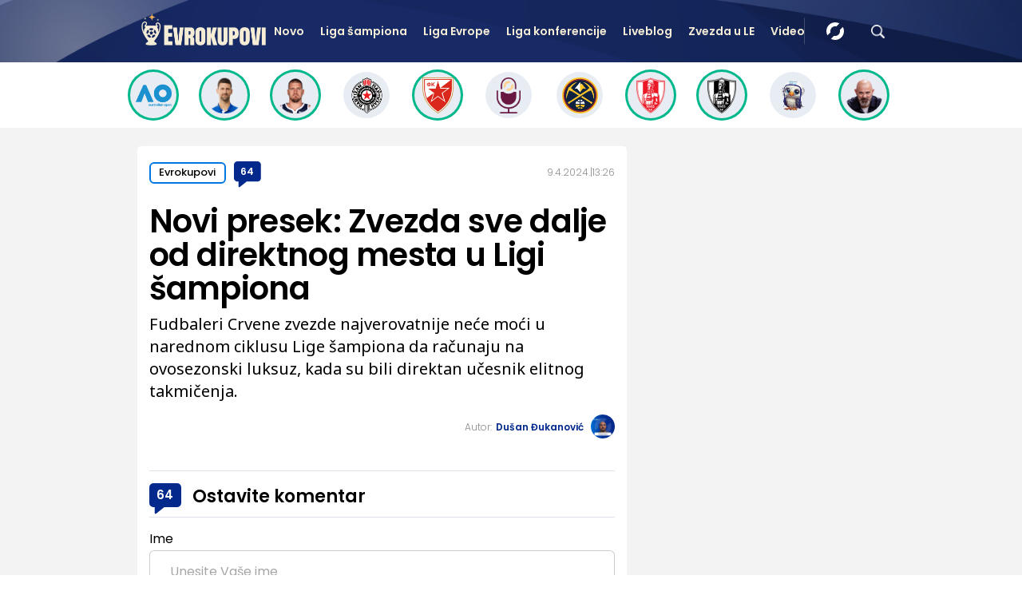

--- FILE ---
content_type: text/html; charset=UTF-8
request_url: https://www.b92.net/sport/ostavi-komentar/12336
body_size: 21957
content:
<!DOCTYPE html>
<html lang="sr">
<head>

    
    <title>Ostavi komentar -  Novi presek: Zvezda sve dalje od direktnog mesta u Ligi šampiona  -  B92</title>
    <meta charset="UTF-8">

    <meta name="viewport" content="width=device-width, initial-scale=1.0">
    <meta name="app-context" content="page">
    <meta name="robots" content="max-image-preview:large">
    
                    <meta name="type" content="article">
    <meta name="author" content="B92">
    <meta name="description" content="Fudbaleri Crvene zvezde najverovatnije neće moći u narednom ciklusu Lige šampiona da računaju na ovosezonski luksuz, kada su bili direktan učesnik elitnog takmičenja.">
    <meta name="keywords" content="B92, najnovije vesti">
    
            <meta name="theme-color" content="#0e4bad">
            <meta name="locale" content="sr_RS">
    <meta name="url" content="https://www.b92.net/sport/ostavi-komentar/12336">
    <meta name="image" content="https://www.b92.net/data/images/2024-04-09/15662_zvezda-man-city-4989_f.jpg" />

    

    <link rel="canonical" href="https://www.b92.net/sport/ostavi-komentar/12336">

    
    
    <!-- UPSCORE LANDING START -->
    <script> (function(u,p,s,c,r){u[r]=u[r]||function(p){(u[r].q=u[r].q||[]).push(p)},u[r].ls=1*new Date();
        var a=p.createElement(s),m=p.getElementsByTagName(s)[0];a.async=1;a.src=c;m.parentNode.insertBefore(a,m) })
        (window,document,'script','//files.upscore.com/async/upScore.js','upScore');
        upScore({
        config:{
            domain: 'b92.net',
            article: '#article-content',
            track_positions: false},
        data: {
            section: 'Sport',
            taxonomy: 'Fudbal,Evrokupovi,Specijal Crvena zvezda,Fudbalski klub Crvena zvezda,Specijal Evrokupovi,Liga šampiona,GNK Dinamo Zagreb,PAOK FC,Olympiacos F.C.,F.C. Copenhagen,FC Shakhtar Donetsk,SK Slavia Prague,UEFA koeficijenti',
            object_id: '12336-com',
            pubdate: '2024-04-09T13:26:00+02:00',
            author: 'DĐ106',
            object_type: 'comments',
        }});
    </script>
    <!-- UPSCORE LANDING END -->

    
    <meta property="og:title" content='Novi presek: Zvezda sve dalje od direktnog mesta u Ligi šampiona'>
    <meta property="og:locale" content="sr_RS">
    <meta property="og:type" content="article">
    <meta property="og:url" content='https://www.b92.net/sport/ostavi-komentar/12336'>

    <meta property="og:image" content="https://www.b92.net/data/images/2024-04-09/15662_zvezda-man-city-4989_f.jpg" />
    <meta property="og:image:width" content="1200">
<meta property="og:image:height" content="630">

    <meta property="og:keywords" content="B92, najnovije vesti">
    <meta property="og:description" content="Fudbaleri Crvene zvezde najverovatnije neće moći u narednom ciklusu Lige šampiona da računaju na ovosezonski luksuz, kada su bili direktan učesnik elitnog takmičenja.">
    <meta property="og:site_name" content="B92.net">
    <meta property="og:theme-color" content="#FF4B51">
    
    <meta name="twitter:card" content="summary_large_image" />
    <meta name="twitter:title" content='Novi presek: Zvezda sve dalje od direktnog mesta u Ligi šampiona'>
    <meta name="twitter:locale" content="sr_RS">
    <meta name="twitter:url" content="https://www.b92.net/sport/ostavi-komentar/12336">
    <meta name="twitter:keywords" content="B92, najnovije vesti">
    <meta property="twitter:site" content="@b92vesti">

    <meta name="twitter:description" content="Fudbaleri Crvene zvezde najverovatnije neće moći u narednom ciklusu Lige šampiona da računaju na ovosezonski luksuz, kada su bili direktan učesnik elitnog takmičenja.">
    <meta name="twitter:theme-color" content="#FF4B51">
    <meta name="twitter:image" content="https://www.b92.net/data/images/2024-04-09/15662_zvezda-man-city-4989_f.jpg" />
    <meta property="fb:pages" content="293558305836">

    
    <!--ios compatibility-->
    <meta name="apple-mobile-web-app-capable" content="yes">
    <meta name="apple-mobile-web-app-title" content='Ostavi komentar -  Novi presek: Zvezda sve dalje od direktnog mesta u Ligi šampiona  -  B92'>
    <link rel="apple-touch-icon" href="/files/b92/img/icons/apple-icon-144x144.png">

    <!--Android compatibility-->
    <meta name="mobile-web-app-capable" content="yes">
    <meta name="application-name" content='Ostavi komentar -  Novi presek: Zvezda sve dalje od direktnog mesta u Ligi šampiona  -  B92'>

        <script src="https://js.hcaptcha.com/1/api.js?hl=sr" async defer></script>

    <meta name="msapplication-TileColor" content="#312670">
    <meta name="msapplication-TileImage" content="/files/b92/img/icons/ms-icon-144x144.png">

        <script type="application/ld+json">
    {
        "@context": "http://schema.org",
        "@type": "NewsArticle",
        "mainEntityOfPage": {
            "@type": "WebPage",
            "@id": "https://www.b92.net/sport/fudbal/evrokupovi/12336/novi-presek-zvezda-sve-dalje-od-direktnog-mesta-u-ligi-sampiona/vest"
        },
        "headline": "Novi presek: Zvezda sve dalje od direktnog mesta u Ligi šampiona",
        "articleBody": "Tako barem sugeri&amp;scaron;u rezultati proteklog vikenda u evropskim ligama, koji nisu i&amp;scaron;li na ruku crveno-belima.Prvi uslov je logičan. Zvezda mora da bude &amp;scaron;ampion Superlige i na putu je da to učini. Na kolo do kraja regularnog dela imaju četiri boda vi&amp;scaron;e od &amp;quot;večitog&amp;quot; rivala.U slučaju da Partizan osvoji titulu, oni bi zbog slabog koeficijenta svakako morali kroz kvalifikacije.&amp;nbsp;&amp;nbsp;Drugi je, takođe, praktično ispunjen. Da bi Zvezda imala &amp;scaron;ansu da se direktno plasira u Ligu &amp;scaron;ampiona, potonji osvajač bi morao i kroz domaće prvenstvo da obezbedi mesto koje vodi u kontinentalno takmičenje sledeće sezone.Svi učesnici četvrtfinale faze su na putu da to urade, osim Borusije Dortmund koja je u ovom trenutku peta u Bundesligi. Bilo bi pravo čudo da &amp;quot;milioneri&amp;quot; podignu &amp;quot;u&amp;scaron;ati&amp;quot; trofej.Situacija se komplikuje kod trećeg uslova. Posledično prvom, upražnjeno mesto će popuniti &amp;scaron;ampion države koji ima najveći koeficijent, a da je prethodno trebalo da igra kvalifikacije.To znači da titulu ne smeju da osvoje &amp;Scaron;ahtjor (Ukrajina), Dinamo (Hrvatska), Slavija (Če&amp;scaron;ka) i Kopenhagen (Danska), a potencijalno i neko između Olimpijakosa i PAOK-a (Grčka). U ovom trenutku, tri od tih &amp;scaron;est timova su lideri u nacionalnim &amp;scaron;ampionatima.Slavija je proteklog vikenda preuzela lidersku poziciju u Če&amp;scaron;koj od gradskog rivala Sparte, ali imaju tek bod prednosti na tri kola pred plej-of. &amp;nbsp;U Ukrajini je lider tim iz Donjecka. &amp;Scaron;ahtjor je prestigao Krivbas uprkos tome &amp;scaron;to imaju dva meča manje od prvog pratioca. Posustao je i kijevski Dinamo koji je sada na minus četiri u odnosu na rivala uz podjednak broj odigranih susreta.&amp;nbsp;&amp;nbsp;Zvezdi ne odgovara ni trenutna situacija u Grčkoj, gde ne samo da je PAOK prvi, već i Olimpijakos ima &amp;scaron;anse da se okiti &amp;scaron;ampionskom titulom.Tim iz Soluna je prvi sa 67 bodova, dok su Pirejci sa četiri boda manje na četvrtoj poziciji.Ono &amp;scaron;to je olak&amp;scaron;avajuća okolnost jeste da oba tima prethodno moraju da prođu do polufinala Lige konferencije kako bi uop&amp;scaron;te imali bolji koeficijent od Zvezde.&amp;nbsp;&amp;nbsp;Situacija je povoljnija u Hrvatskoj, gde Rijeka ima pet bodova vi&amp;scaron;e u odnosu na Dinamo. Zagrepčani imaju i meč manje.&amp;nbsp;&amp;nbsp;Kopenhagen je za sada najdalje od toga da bude &amp;scaron;ampion u Danskoj. &amp;Scaron;ampionska trka se vodi između Brondbija i Mitjilanda, dok je Kopenhagen posustao nakon sjajnog nastupa u Ligi &amp;scaron;ampiona i zaostaje &amp;scaron;est bodova za vodećim duom.&amp;nbsp;&amp;nbsp;",
        "wordCount": 454,
        "image":
            [
                "https://www.b92.net/data/images/2024-04-09/15662_zvezda-man-city-4989_orig.jpg",
                "https://www.b92.net/data/images/2024-04-09/15662_zvezda-man-city-4989_s.jpg",
                "https://www.b92.net/data/images/2024-04-09/15662_zvezda-man-city-4989_f.jpg"
            ],
        "datePublished": "2024-04-09T13:26:00+02:00",
        "dateModified": "2024-04-09T13:26:00+02:00",
        "author": {
            "@type": "Person",
            "name": "Dušan Đukanović",
            "url" : "https://www.b92.net/sport/autor/19/dusan-dukanovic"
        },
        "description": "Fudbaleri Crvene zvezde najverovatnije neće moći u narednom ciklusu Lige šampiona da računaju na ovosezonski luksuz, kada su bili direktan učesnik elitnog takmičenja."


    }
</script>

    
            <meta http-equiv="refresh" content="900" >
    

    <link rel="icon" type="image/png" href="/files/b92/img/icons/android-icon-192x192.png">

            <link rel="icon" type="image/x-icon" href="/files/sport/favicon.ico">
    
    <!--CSS FILES-->
    <link rel="preconnect" href="https://fonts.googleapis.com">
    <link rel="preconnect" href="https://fonts.gstatic.com" crossorigin>
            <link href="https://fonts.googleapis.com/css2?family=Poppins:wght@300;400;500;600;700&family=Source+Sans+Pro:ital,wght@0,300;0,400;0,600;0,700;1,400;1,600&family=Noto+Sans:wght@400;600;700&display=swap" rel="stylesheet">
    
    
    <link href="https://b92s.net/v5/css/videojs.b92.css?v=9" rel="stylesheet" type="text/css" />
    <link rel="stylesheet" type="text/css" href="https://b92s.net/video.js/video-js.min.css?v=9">
    <link rel="stylesheet" type="text/css" href="https://b92s.net/video.js/videojs-contrib-ads/videojs-contrib-ads.css?v=9">
    <link rel="stylesheet" type="text/css" href="https://b92s.net/video.js/videojs-contrib-ads/videojs.ads.css?v=9">
    <link rel="stylesheet" type="text/css" href="https://b92s.net/video.js/videojs-ima/videojs.ima.css?v=9">
    

    
                        <link href="/files/sport/css/jquery.fancybox.min.css?v=9" rel="stylesheet" type="text/css" />
            <link href="/files/sport/css/owl.carousel.css?v=9" rel="stylesheet" type="text/css" />
            <link href="/files/sport/css/swiper.bundle.min.css?v=9" rel="stylesheet" type="text/css" />
                        
                                    <link href="/files/sport/css/single-news.css?v=9" rel="stylesheet" type="text/css" />
                <link href="https://fonts.googleapis.com/css2?family=Poppins:wght@300;400;500;600;700&family=Source+Sans+Pro:ital,wght@0,300;0,400;0,600;0,700;1,400;1,600&family=Noto+Sans:wght@400;600;700&display=swap" rel="stylesheet">
                    
        
        

    <link rel="stylesheet" href="/files/custom.css?v=9">

        
    
            <!-- (C)2000-2024 Gemius SA - gemiusPrism  / b92.net/b92.net NOVO -->
        <script type="text/javascript">
            var pp_gemius_identifier = '0muV7_tOkU1KgBjG_YgmYXZ3PxO1Bvs7Bs3cYFrAlOD.p7';
            // lines below shouldn't be edited
            function gemius_pending(i) { window[i] = window[i] || function() {var x = window[i+'_pdata'] = window[i+'_pdata'] || []; x[x.length]=Array.prototype.slice.call(arguments, 0);};};
            (function(cmds) { var c; while(c = cmds.pop()) gemius_pending(c)})(['gemius_cmd', 'gemius_hit', 'gemius_event', 'gemius_init', 'pp_gemius_hit', 'pp_gemius_event', 'pp_gemius_init']);
            window.pp_gemius_cmd = window.pp_gemius_cmd || window.gemius_cmd;
            (function(d,t) {try {var gt=d.createElement(t),s=d.getElementsByTagName(t)[0],l='http'+((location.protocol=='https:')?'s':''); gt.setAttribute('async','async');
            gt.setAttribute('defer','defer'); gt.src=l+'://gars.hit.gemius.pl/xgemius.js'; s.parentNode.insertBefore(gt,s);} catch (e) {}})(document,'script');
        </script>
        <script type="text/javascript">

    let data = {
        'taxonomy' : "Fudbal,Evrokupovi,Specijal Crvena zvezda, Fudbalski klub Crvena zvezda, Specijal Evrokupovi, Liga šampiona, GNK Dinamo Zagreb, PAOK FC, Olympiacos F.C., F.C. Copenhagen, FC Shakhtar Donetsk, SK Slavia Prague, UEFA koeficijenti,",
    };

    window.dataLayer = window.dataLayer ?? [];
    window.dataLayer.push(data);
</script>

    <!-- Google Tag Manager -->
    <script>(function(w,d,s,l,i){w[l]=w[l]||[];w[l].push({'gtm.start':
    new Date().getTime(),event:'gtm.js'});var f=d.getElementsByTagName(s)[0],
    j=d.createElement(s),dl=l!='dataLayer'?'&l='+l:'';j.async=true;j.src=
    'https://www.googletagmanager.com/gtm.js?id='+i+dl;f.parentNode.insertBefore(j,f);
    })(window,document,'script','dataLayer','GTM-K88DKZX');</script>
    <!-- End Google Tag Manager -->

    

    
        <!-- DIDOMI CMP START -->
<script type="text/javascript">window.gdprAppliesGlobally=true;(function(){function n(e){if(!window.frames[e]){if(document.body&&document.body.firstChild){var t=document.body;var r=document.createElement("iframe");r.style.display="none";r.name=e;r.title=e;t.insertBefore(r,t.firstChild)}else{setTimeout(function(){n(e)},5)}}}function e(r,a,o,s,c){function e(e,t,r,n){if(typeof r!=="function"){return}if(!window[a]){window[a]=[]}var i=false;if(c){i=c(e,n,r)}if(!i){window[a].push({command:e,version:t,callback:r,parameter:n})}}e.stub=true;e.stubVersion=2;function t(n){if(!window[r]||window[r].stub!==true){return}if(!n.data){return}var i=typeof n.data==="string";var e;try{e=i?JSON.parse(n.data):n.data}catch(t){return}if(e[o]){var a=e[o];window[r](a.command,a.version,function(e,t){var r={};r[s]={returnValue:e,success:t,callId:a.callId};if(n.source){n.source.postMessage(i?JSON.stringify(r):r,"*")}},a.parameter)}}if(typeof window[r]!=="function"){window[r]=e;if(window.addEventListener){window.addEventListener("message",t,false)}else{window.attachEvent("onmessage",t)}}}e("__uspapi","__uspapiBuffer","__uspapiCall","__uspapiReturn");n("__uspapiLocator");e("__tcfapi","__tcfapiBuffer","__tcfapiCall","__tcfapiReturn");n("__tcfapiLocator");(function(e){var t=document.createElement("link");t.rel="preconnect";t.as="script";var r=document.createElement("link");r.rel="dns-prefetch";r.as="script";var n=document.createElement("link");n.rel="preload";n.as="script";var i=document.createElement("script");i.id="spcloader";i.type="text/javascript";i["async"]=true;i.charset="utf-8";var a="https://sdk.privacy-center.org/"+e+"/loader.js?target="+document.location.hostname;if(window.didomiConfig&&window.didomiConfig.user){var o=window.didomiConfig.user;var s=o.country;var c=o.region;if(s){a=a+"&country="+s;if(c){a=a+"&region="+c}}}t.href="https://sdk.privacy-center.org/";r.href="https://sdk.privacy-center.org/";n.href=a;i.src=a;var d=document.getElementsByTagName("script")[0];d.parentNode.insertBefore(t,d);d.parentNode.insertBefore(r,d);d.parentNode.insertBefore(n,d);d.parentNode.insertBefore(i,d)})("5d4f9a97-bbaf-43db-8979-d91911adce82")})();</script>
<script type="text/javascript">
window.didomiConfig = {
    user: {
        bots: {
            consentRequired: false,
            types: ['crawlers', 'performance'],
            // https://developers.didomi.io/cmp/web-sdk/consent-notice/bots
            extraUserAgents: ['cXensebot', 'Lighthouse'],
        }
    }
};
</script>
<!-- DIDOMI CMP END --><style>
.single-news-content .banner-responsive {
	flex-direction:  column;
}
.single-news-content .banner-responsive > * {
	width: auto !important;
}
.single-news-content .banner-responsive .banner-wrapper {
	width: 100%;
}
.single-news-content .banner-responsive .banner-wrapper .banner-inner {
	    display: flex;
	    flex-wrap: wrap;
    justify-content: space-around;
}
.single-news-content .banner-responsive .banner-wrapper .banner-inner div {
	margin-bottom: 10px;
}
@media screen and (max-width: 991px){
	.lupon-sticky { bottom: 70px !important;}
}
</style>
                                                                                                                    <!--Google Ad Manager GAM start-->
<script async='async' src='https://www.googletagservices.com/tag/js/gpt.js'></script>
<script>


  let adOceanKeys = [];
  adOceanKeys.push(adsKeywords['section'], adsKeywords['articleCategory'],adsKeywords['articleSubcategory'], adsKeywords['articleId']);
  adOceanKeys = adOceanKeys.concat(adsKeywords['articleTags']);
adOceanKeys.forEach(function(item,index){
    if (item == "Specijal: EURO 2024 - Liveblog"){
        adOceanKeys.push("liveblog");
    }
    if (item == "Specijal: EURO 2024 - Priča dana"){
        adOceanKeys.push("prica-dana");
    }
});
 
 
  var googletag = googletag || {};
  googletag.cmd = googletag.cmd || [];
</script>
<script>
  googletag.cmd.push(function() {
    //mapping
    var mappingMobile = googletag.sizeMapping().
    addSize([0, 0], [[320, 100], [320, 50], [300, 250], [300, 100], [250, 250],[1, 1], 'fluid']).
    build();
    // slots
    var gptAdSlots = [];

    gptAdSlots[0] = googletag.defineSlot('/1092830/B92_AdX_mobile_top_parent/B92_AdX_Mobile_Top_Fudbal_Specijali', [[300, 250],[300, 100], [320, 50], [320, 100]], 'div-gpt-ad-1709219602019-0').
    defineSizeMapping(mappingMobile).
    addService(googletag.pubads());
    gptAdSlots[1] = googletag.defineSlot('/1092830/b92_adx_mobile_1_parent/b92_adx_mobile_1_fudbal_specijali', [[300, 250],[300, 100], [320, 50], [320, 100]], 'div-gpt-ad-1709219605808-0').
    defineSizeMapping(mappingMobile).
    addService(googletag.pubads());
    gptAdSlots[2] = googletag.defineSlot('/21836280021/adxp_b92_net_sticky', [[320, 100], [728, 90], [320, 50], [970, 90]], 'adxp_b92_net_sticky').addService(googletag.pubads());
    if(adsKeywords.pageType != "article"){
    gptAdSlots[3] = googletag.defineSlot('/1092830/b92_adx_mobile_2_parent/b92_adx_mobile_2_fudbal_specijali', [[300, 250],[300, 100], [320, 50], [320, 100]], 'div-gpt-ad-1709219609380-0').
      defineSizeMapping(mappingMobile).
      addService(googletag.pubads());
      gptAdSlots[4] = googletag.defineSlot('/1092830/b92_adx_mobile_3_parent/b92_adx_mobile_3_fudbal_specijali', [[300, 250],[300, 100], [320, 50], [320, 100]], 'div-gpt-ad-1709219613197-0').
      defineSizeMapping(mappingMobile).
      addService(googletag.pubads());
    }else{
    gptAdSlots[3] = googletag.defineSlot('/1092830/b92_under_article_1_parent/b92_under_article_1_fudbal_specijali', [[300, 250], [300, 100]], 'div-gpt-ad-1709207408106-0').
    addService(googletag.pubads());
    gptAdSlots[4] = googletag.defineSlot('/1092830/b92_under_article_2_parent/b92_under_article_2_fudbal_specijali', [[300, 250], [300, 100]], 'div-gpt-ad-1709207409917-0').
    addService(googletag.pubads());
    }
   
    
    googletag.pubads().setTargeting("section", adsKeywords['section']);
    // start
    googletag.pubads().setTargeting("section", adsKeywords['section']);
    googletag.pubads().setTargeting("category", adsKeywords['articleCategory']);
    googletag.pubads().setTargeting("articleCategory", adsKeywords['articleCategory']);
    googletag.pubads().setTargeting("tag", adsKeywords['articleTags']);
    googletag.pubads().setTargeting("id", adsKeywords['articleId']);
   // googletag.pubads().disableInitialLoad();
    googletag.pubads().enableSingleRequest();
    googletag.pubads().collapseEmptyDivs(true,true);
    /*googletag.pubads().enableLazyLoad({
        fetchMarginPercent: 200,
        renderMarginPercent: 100,
        mobileScaling: 2.0
    });*/
    googletag.enableServices();
  });
</script>
<!--Google Ad Manager GAM end--><script type="text/javascript" src="//b92rs.adocean.pl/files/js/ado.js"></script>
<script type="text/javascript">
/* (c)AdOcean 2003-2024 */
        if(typeof ado!=="object"){ado={};ado.config=ado.preview=ado.placement=ado.master=ado.slave=function(){};}
        ado.config({mode: "old", xml: false, consent: true, characterEncoding: true});
        ado.preview({enabled: true, emiter: "b92rs.adocean.pl", id: "w8qbmKoFSE48rQlJpcC0cBz8s_HGPjI3bj.mBWRwSqf.E7"});
</script>
<!-- start master -->
<script type="text/javascript">
/* (c)AdOcean 2003-2024, MASTER: b92.net.B92.net NOVO.B92.net.Fudbal Specijali */
ado.master({id: 'qymblLb8SOA5y.gwsGeXXbuLjNMzKJBTbaksN498Xs3.T7', server: 'b92rs.adocean.pl', keys:  adOceanKeys });
</script>
<!--  end master  -->
                                                                                                                    <!--<head>-->
<script>
  var esadt;esadt||((esadt=esadt||{}).cmd=esadt.cmd||[],function(){var t=document.createElement("script");t.async=!0,t.id="esadt",t.type="text/javascript";var e="https:"==document.location.protocol;t.src=(e?"https:":"http:")+"///sspjs.eskimi.com/esadt.js",(e=document.getElementsByTagName("script")[0]).parentNode.insertBefore(t,e)}());
</script>
<!--</head>-->
                                                                                                                    <style>
.olimpijska-tabela-1, .olimpijska-tabela-1 * {
	border: none !important;
}
.olimpijska-tabela, .olimpijska-tabela * {
	border: none !important;
}
.olimpijska-tabela th{
    background-image: -webkit-linear-gradient(top, #0E1E5B, #6594C0)
    border: 0;
    text-align: left;
    font-size: 15px;
    font-weight: 600;
  }
.olimpijska-tabela-1, .olimpijska-tabela-1 * {
	border: none !important;
}
.olimpijska-tabela, .olimpijska-tabela * {
	border: none !important;
}
.olimpijska-tabela th{
   background-image: -webkit-linear-gradient(top, #0E1E5B, #6594C0)
    border: 0;
    text-align: left;
    font-size: 15px;
    font-weight: 600;
    color: #fff;
}
.olimpijska-tabela tr:nth-child(even) {
    background-color: #f3f3f3;
  }
  .waffle no-grid {
    width: 100%;
  }
</style>
                                                                                                                    <style>
.banner-inner{
	background: white;
}
</style>
                                                
    


</head>

<body>
  <!-- Google Tag Manager (noscript) -->
    <noscript><iframe src="https://www.googletagmanager.com/ns.html?id=GTM-PHVNJCRH" height="0" width="0" style="display:none;visibility:hidden"></iframe></noscript>
    <!-- End Google Tag Manager (noscript) --><!-- End Google Tag Manager (noscript) -->
    
    <div id="banner-left" class="big-banner banner-left">
                                <div id="adoceanb92rssimgkthoji"></div>
<script type="text/javascript">
/* (c)AdOcean 2003-2024, b92.net.B92.net NOVO.B92.net.Fudbal Specijali.Wallpaper Left */
ado.slave('adoceanb92rssimgkthoji', {myMaster: 'qymblLb8SOA5y.gwsGeXXbuLjNMzKJBTbaksN498Xs3.T7' });
</script>
                            </div>
            
    <div id="banner-right" class="big-banner banner-right">
                                <div id="adoceanb92rspjdnnqrstd"></div>
<script type="text/javascript">
/* (c)AdOcean 2003-2024, b92.net.B92.net NOVO.B92.net.Fudbal Specijali.Wallpaper Right */
ado.slave('adoceanb92rspjdnnqrstd', {myMaster: 'qymblLb8SOA5y.gwsGeXXbuLjNMzKJBTbaksN498Xs3.T7' });
</script>
                            </div>
            
    <style>
    /* NA STRANAMA KOJE IMAJU POSEBNU BOJU KATEGORIJE OVDE ISPISATI HEX ODREDJENE BOJE ILI ISPOD UNETI URL DO BACKGROUND SLIKE*/
    :root {
        --categoryColor: #03298C;
        --activeItemColor: #172a66;
    }
    div.header-wrapper > a.header-logo {
        padding: 5px;
    }
    .header-logo.main-header img {
        height: auto;
    }

    .b92-btn {
                display: inline-block;
                padding: 15px 30px 12px 30px;
                background-color: #2e2873;
                border-radius: 6px;
                margin-bottom: 50px;
                color:#fff;
                font-weight:bold;
            }
    .header-desktop-menu .menu-item {
        margin-right:20px !important;
    }

    @media(min-width:992px){
        .snnp{
            margin-top: -10px;
        }
    }
    @media(max-width:991px){
        .snnp{
            margin-top: -7px;
        }
    }
</style>

            
            <!-- U INLINE STYLE ISPISATI HEX BOJU (background-color:#03298C) POZADINE ZA HEADER
ILI URL DO POZADINSKE SLIKE (background-image: url('img/backgrounds/header-bg.png'));
AKO NE BUDE DEFINISANO, POZADINA CE BITI BOJA DEFINISANA U ROOT NA VRHU -->

<div class="header-custom-wrapper">
<header class="header-custom" style="background-color:#172a66; background-image: url('/data/images/special/117_evrokupovi-heder-mob_orig.png'), url('/data/images/special/117_evrokupovi-heder-desk_orig.png');">
    <div class="container">
        <div class="header-wrapper">

                            <a href="https://www.b92.net/sport/specijal/117/evrokupovi" class="header-logo logo-mobile">
                    <img src="/data/images/special/117_evrokupovi-logo-web_orig.png" alt="Logo" width="130" height="auto">
                </a>
                <a href="https://www.b92.net/sport/specijal/117/evrokupovi" class="header-logo logo-desktop">
                    <img src="/data/images/special/117_evrokupovi-logo-web_orig.png" alt="Logo" width="200" height="auto">
                </a>
                                    <ul class="header-desktop-menu">

                                                                                                                                            
                                                                                                <li class="menu-item">
                                        <a href="/sport/specijal/evrokupovi/256/novo" class="menu-link " style="color:#f6edd7">Novo</a>
                                    </li>
                                                                                                                            

                                                         

                                                                                                                                        
                                                                                                <li class="menu-item">
                                        <a href="/sport/specijal/evrokupovi/376/liga-sampiona" class="menu-link " style="color:#f6edd7">Liga šampiona</a>
                                    </li>
                                                                                                                            

                                                         

                                                                                                                                        
                                                                                                <li class="menu-item">
                                        <a href="/sport/specijal/evrokupovi/377/liga-evrope" class="menu-link " style="color:#f6edd7">Liga Evrope</a>
                                    </li>
                                                                                                                            

                                                         

                                                                                                                                        
                                                                                                <li class="menu-item">
                                        <a href="/sport/specijal/evrokupovi/378/liga-konferencije" class="menu-link " style="color:#f6edd7">Liga konferencije</a>
                                    </li>
                                                                                                                            

                                                         

                                                                                                                                        
                                                                                                <li class="menu-item">
                                        <a href="/sport/specijal/evrokupovi/263/liveblog" class="menu-link " style="color:#f6edd7">Liveblog</a>
                                    </li>
                                                                                                                                                                                                

                                                         

                                                                                                                                        
                                                                                                <li class="menu-item">
                                        <a href="/sport/specijal/evrokupovi/257/crvena-zvezda" class="menu-link " style="color:#f6edd7">Zvezda u LE</a>
                                    </li>
                                                                                                                            

                                                         

                                                                                                                                        
                                                                                                <li class="menu-item">
                                        <a href="/sport/specijal/evrokupovi/262/video" class="menu-link " style="color:#f6edd7">Video</a>
                                    </li>
                                                                                                                            

                                                         

                                                                                                                                        
                                                                                                <li class="menu-item">
                                        <a href="/sport/specijal/evrokupovi/379/tabele" class="menu-link " style="color:#f6edd7">Tabele</a>
                                    </li>
                                                                                                                            

                                                         

                                                                                        
                            <li class="menu-item">
                                    <a href="https://igre.b92.net/fantasy/tip_liga-sampiona25.php" class="menu-link" style="color:#f6edd7" target="__blank">Tip</a>
                                </li>
                                                                        </ul>
                                        <a href="https://www.b92.net/sport/najnovije-vesti" class="search-link">
                <img src="/files/b92/img/icons/zoom.png" alt="Search" width="17" height="17">
            </a>

            
                            <div class="navbar-toggler">
                    <img src="/files/sport/img/icons/menu.svg" alt="Menu" width="auto" height="auto">
                </div>
            
            <a href="https://www.b92.net" class="b92-logo">
                <img src="/files/b92/img/logo-b92.png" alt="Logo" width="36" height="19">
            </a>
        </div>
    </div>


    <div class="new-live-news">
        <span class="new-live-btn">Nova vest</span>
    </div>
</header>
</div>
<div class="header-menu-bg"></div>

            <div class="header-menu-wrapper">
            <div class="header-menu-inner">
                <div class="header-menu-top">
                    <a href="https://www.b92.net/sport" class="header-logo" aria-label="Logo">
                        <img src="/files/sport/img/sport-logo.svg" alt="Logo" width="200" height="44">
                    </a>
                    <span class="close-menu">
                        <img src="/files/sport/img/icons/close.png" alt="X" width="19" height="19">
                    </span>
                </div>
                <div class="search-wrapper-sport">
                    <form id="searchform" class="search-form" method="get" action="https://www.b92.net/sport/najnovije-vesti?search=">
                        <div class="form-group mb-0">
                            <input id="search" class="form-control" type="text" name="search" placeholder="Pretraga" value="">
                            <button class="btn-search" type="submit">
                                <span class="icon-zoom">
                                    <img src="/files/sport/img/icons/zoom.png" alt="Search" width="16" height="16">
                                </span>
                                <span class="icon-arrow">
                                    <img src="/files/sport/img/icons/chewron-right.png" alt=">" width="9" height="15">
                                </span>
                                <span class="btn-text">Pretražite</span>
                            </button>
                        </div>
                    </form>
                </div>
                <ul class="header-menu">
                                                                                                                                    <li class="menu-item">
                                    <a href="https://www.b92.net/sport/fudbal" class="menu-link active">Fudbal
                                                                                                                                                                                                                                    <span class="toggle-submenu submenu-chevron">
                                                        <img src="/files/sport/img/icons/arrow-right.png" alt=">">
                                                    </span>
                                                                                                                                                                        </a>
                                                                                                                        <div class="submenu-wrapper">
                                                <div class="header-menu-top">
                                                    <a href="https://www.b92.net/sport" class="header-logo">
                                                        <img src="/files/sport/img/sport-logo.svg" alt="Logo" width="200" height="44">
                                                    </a>
                                                    <span class="close-menu">
                                                        <img src="/files/sport/img/icons/close.png" alt="X" width="19" height="19">
                                                    </span>
                                                </div>
                                                <p class="submenu-category">
                                                    <span class="close-submenu submenu-chevron">
                                                        <img src="/files/sport/img/icons/arrow-left.png" alt=">">
                                                    </span>
                                                    Fudbal
                                                </p>
                                                <ul class="submenu">
                                                                                                                                                                    <li class="submenu-item">
                                                            <a href="/sport/fudbal/vesti" class="submenu-link">Vesti</a>
                                                        </li>
                                                                                                                                                                    <li class="submenu-item">
                                                            <a href="/sport/fudbal/srpski-fudbal" class="submenu-link">Srpski fudbal</a>
                                                        </li>
                                                                                                                                                                    <li class="submenu-item">
                                                            <a href="/sport/fudbal/lige-petice" class="submenu-link">Lige petice</a>
                                                        </li>
                                                                                                                                                                    <li class="submenu-item">
                                                            <a href="/sport/fudbal/evrokupovi" class="submenu-link">Evrokupovi</a>
                                                        </li>
                                                                                                                                                                    <li class="submenu-item">
                                                            <a href="/sport/fudbal/ex-yu-fudbal" class="submenu-link">Ex-Yu fudbal</a>
                                                        </li>
                                                                                                        </ul>
                                            </div>
                                                                                                            </li>
                                                                                                                                                                                                                    <li class="menu-item">
                                                                                                                                    <a href="https://www.b92.net/sport/specijal/117/evrokupovi" class="menu-link active">
                                                    <img src="/files/special/evrokupovi/evrokupovi_logo_web.png" style="width:110px;">
                                                </a>
                                                                                                                        </li>
                                                                                                                                                                                                                                                    <li class="menu-item">
                                                                                                                                    <a href="https://www.b92.net/sport/specijal/129/lige-petice" class="menu-link active">
                                                    <img src="/files/special/lige-petice/lige5_logo_web_white.png" style="width:50px;">
                                                </a>
                                                                                                                        </li>
                                                                                                                                                                                                                                                    <li class="menu-item">
                                                                                                                                    <a href="https://www.b92.net/sport/specijal/122/crvena-zvezda" class="menu-link active">
                                                    <img src="/files/special/crvena-zvezda/zvezda-logo-web-light-alt.png" style="width:140px;">
                                                </a>
                                                                                                                        </li>
                                                                                                                                                                                                                                                    <li class="menu-item">
                                                                                                                                    <a href="https://www.b92.net/sport/specijal/121/partizan" class="menu-link active">
                                                    <img src="/files/special/partizan/partizan-logo-web-light.png" style="width:100px;">
                                                </a>
                                                                                                                        </li>
                                                                                                                                                                            <li class="menu-item">
                                    <a href="https://www.b92.net/sport/kosarka" class="menu-link active">Košarka
                                                                                                                                                                                                                                    <span class="toggle-submenu submenu-chevron">
                                                        <img src="/files/sport/img/icons/arrow-right.png" alt=">">
                                                    </span>
                                                                                                                                                                        </a>
                                                                                                                        <div class="submenu-wrapper">
                                                <div class="header-menu-top">
                                                    <a href="https://www.b92.net/sport" class="header-logo">
                                                        <img src="/files/sport/img/sport-logo.svg" alt="Logo" width="200" height="44">
                                                    </a>
                                                    <span class="close-menu">
                                                        <img src="/files/sport/img/icons/close.png" alt="X" width="19" height="19">
                                                    </span>
                                                </div>
                                                <p class="submenu-category">
                                                    <span class="close-submenu submenu-chevron">
                                                        <img src="/files/sport/img/icons/arrow-left.png" alt=">">
                                                    </span>
                                                    Košarka
                                                </p>
                                                <ul class="submenu">
                                                                                                                                                                    <li class="submenu-item">
                                                            <a href="/sport/kosarka/vesti" class="submenu-link">Vesti</a>
                                                        </li>
                                                                                                                                                                    <li class="submenu-item">
                                                            <a href="/sport/kosarka/nba" class="submenu-link">NBA</a>
                                                        </li>
                                                                                                                                                                    <li class="submenu-item">
                                                            <a href="/sport/kosarka/euroleague" class="submenu-link">Euroleague</a>
                                                        </li>
                                                                                                                                                                    <li class="submenu-item">
                                                            <a href="/sport/kosarka/aba" class="submenu-link">ABA</a>
                                                        </li>
                                                                                                                                                                    <li class="submenu-item">
                                                            <a href="/sport/kosarka/srpska-kosarka" class="submenu-link">Srpska košarka</a>
                                                        </li>
                                                                                                                                                                    <li class="submenu-item">
                                                            <a href="/sport/kosarka/basket-3x3" class="submenu-link">Basket 3x3</a>
                                                        </li>
                                                                                                        </ul>
                                            </div>
                                                                                                            </li>
                                                                                                                                                                                                                    <li class="menu-item">
                                                                                                                                    <a href="https://www.b92.net/sport/specijal/5/euroleague" class="menu-link active">
                                                    <img src="/files/sport/img/icons/category-logo7.png" style="height:23px;">
                                                </a>
                                                                                                                        </li>
                                                                                                                                                                                                                                                    <li class="menu-item">
                                                                                    <a href="https://www.b92.net/sport/specijal/1/nba" class="menu-link active">NBA
                                                                            </li>
                                                                                                                                                                            <li class="menu-item">
                                    <a href="https://www.b92.net/sport/tenis" class="menu-link active">Tenis
                                                                                                                                                                                                                                                                                                        </a>
                                                                                                                                                </li>
                                                                                                                                                                                                                    <li class="menu-item">
                                                                                                                                    <a href="https://www.b92.net/sport/specijal/131/australian-open-2026" class="menu-link active">
                                                    <img src="/files/special/aus-open-2026/aus_open_2026_logo_ham.png" style="width:110px;">
                                                </a>
                                                                                                                        </li>
                                                                                                                                                                            <li class="menu-item">
                                    <a href="https://www.b92.net/sport/atletika" class="menu-link active">Atletika
                                                                                                                                                                                                                                                                                                        </a>
                                                                                                                                                </li>
                                                                                                                                            <li class="menu-item">
                                    <a href="https://www.b92.net/sport/odbojka" class="menu-link active">Odbojka
                                                                                                                                                                                                                                                                                                        </a>
                                                                                                                                                </li>
                                                                                                                                                                                                                    <li class="menu-item">
                                                                                                                                    <a href="https://www.b92.net/sport/specijal/132/vaterpolo-2026" class="menu-link active">
                                                    <img src="/files/special/vaterpolo-2026/vaterpolo26_logo_app_pading.png" style="width:125px;">
                                                </a>
                                                                                                                        </li>
                                                                                                                                                                            <li class="menu-item">
                                    <a href="https://www.b92.net/sport/rukomet" class="menu-link active">Rukomet
                                                                                                                                                                                                                                                                                                        </a>
                                                                                                                                                </li>
                                                                                                                                            <li class="menu-item">
                                    <a href="https://www.b92.net/sport/auto-moto" class="menu-link active">Auto-moto
                                                                                                                                                                                                                                    <span class="toggle-submenu submenu-chevron">
                                                        <img src="/files/sport/img/icons/arrow-right.png" alt=">">
                                                    </span>
                                                                                                                                                                        </a>
                                                                                                                        <div class="submenu-wrapper">
                                                <div class="header-menu-top">
                                                    <a href="https://www.b92.net/sport" class="header-logo">
                                                        <img src="/files/sport/img/sport-logo.svg" alt="Logo" width="200" height="44">
                                                    </a>
                                                    <span class="close-menu">
                                                        <img src="/files/sport/img/icons/close.png" alt="X" width="19" height="19">
                                                    </span>
                                                </div>
                                                <p class="submenu-category">
                                                    <span class="close-submenu submenu-chevron">
                                                        <img src="/files/sport/img/icons/arrow-left.png" alt=">">
                                                    </span>
                                                    Auto-moto
                                                </p>
                                                <ul class="submenu">
                                                                                                                                                                    <li class="submenu-item">
                                                            <a href="/sport/auto-moto/formula-1" class="submenu-link">Formula 1</a>
                                                        </li>
                                                                                                                                                                    <li class="submenu-item">
                                                            <a href="/sport/auto-moto/automobilizam" class="submenu-link">Automobilizam</a>
                                                        </li>
                                                                                                                                                                    <li class="submenu-item">
                                                            <a href="/sport/auto-moto/motociklizam" class="submenu-link">Motociklizam</a>
                                                        </li>
                                                                                                        </ul>
                                            </div>
                                                                                                            </li>
                                                                                                                                            <li class="menu-item">
                                    <a href="https://www.b92.net/sport/pojedinacni-sportovi" class="menu-link active">Pojedinačni sportovi
                                                                                                                                                                                                                                    <span class="toggle-submenu submenu-chevron">
                                                        <img src="/files/sport/img/icons/arrow-right.png" alt=">">
                                                    </span>
                                                                                                                                                                        </a>
                                                                                                                        <div class="submenu-wrapper">
                                                <div class="header-menu-top">
                                                    <a href="https://www.b92.net/sport" class="header-logo">
                                                        <img src="/files/sport/img/sport-logo.svg" alt="Logo" width="200" height="44">
                                                    </a>
                                                    <span class="close-menu">
                                                        <img src="/files/sport/img/icons/close.png" alt="X" width="19" height="19">
                                                    </span>
                                                </div>
                                                <p class="submenu-category">
                                                    <span class="close-submenu submenu-chevron">
                                                        <img src="/files/sport/img/icons/arrow-left.png" alt=">">
                                                    </span>
                                                    Pojedinačni sportovi
                                                </p>
                                                <ul class="submenu">
                                                                                                                                                                    <li class="submenu-item">
                                                            <a href="/sport/pojedinacni-sportovi/biciklizam" class="submenu-link">Biciklizam</a>
                                                        </li>
                                                                                                                                                                    <li class="submenu-item">
                                                            <a href="/sport/pojedinacni-sportovi/streljastvo" class="submenu-link">Streljaštvo</a>
                                                        </li>
                                                                                                                                                                    <li class="submenu-item">
                                                            <a href="/sport/pojedinacni-sportovi/stoni-tenis" class="submenu-link">Stoni tenis</a>
                                                        </li>
                                                                                                                                                                    <li class="submenu-item">
                                                            <a href="/sport/pojedinacni-sportovi/ritmicka-gimnastika" class="submenu-link">Ritmička gimnastika</a>
                                                        </li>
                                                                                                                                                                    <li class="submenu-item">
                                                            <a href="/sport/pojedinacni-sportovi/dizanje-tegova" class="submenu-link">Dizanje tegova</a>
                                                        </li>
                                                                                                                                                                    <li class="submenu-item">
                                                            <a href="/sport/pojedinacni-sportovi/konjicki-sport" class="submenu-link">Konjički sport</a>
                                                        </li>
                                                                                                                                                                    <li class="submenu-item">
                                                            <a href="/sport/pojedinacni-sportovi/pikado" class="submenu-link">Pikado</a>
                                                        </li>
                                                                                                                                                                    <li class="submenu-item">
                                                            <a href="/sport/pojedinacni-sportovi/kuglanje" class="submenu-link">Kuglanje</a>
                                                        </li>
                                                                                                                                                                    <li class="submenu-item">
                                                            <a href="/sport/pojedinacni-sportovi/macevanje" class="submenu-link">Mačevanje</a>
                                                        </li>
                                                                                                                                                                    <li class="submenu-item">
                                                            <a href="/sport/pojedinacni-sportovi/badminton" class="submenu-link">Badminton</a>
                                                        </li>
                                                                                                                                                                    <li class="submenu-item">
                                                            <a href="/sport/pojedinacni-sportovi/strelicarstvo" class="submenu-link">Streličarstvo</a>
                                                        </li>
                                                                                                                                                                    <li class="submenu-item">
                                                            <a href="/sport/pojedinacni-sportovi/gimnastika" class="submenu-link">Gimnastika</a>
                                                        </li>
                                                                                                                                                                    <li class="submenu-item">
                                                            <a href="/sport/pojedinacni-sportovi/trijatlon" class="submenu-link">Trijatlon</a>
                                                        </li>
                                                                                                                                                                    <li class="submenu-item">
                                                            <a href="/sport/pojedinacni-sportovi/alpinizam" class="submenu-link">Alpinizam</a>
                                                        </li>
                                                                                                                                                                    <li class="submenu-item">
                                                            <a href="/sport/pojedinacni-sportovi/extreme" class="submenu-link">Extreme</a>
                                                        </li>
                                                                                                                                                                    <li class="submenu-item">
                                                            <a href="/sport/pojedinacni-sportovi/sah" class="submenu-link">Šah</a>
                                                        </li>
                                                                                                                                                                    <li class="submenu-item">
                                                            <a href="/sport/pojedinacni-sportovi/golf" class="submenu-link">Golf</a>
                                                        </li>
                                                                                                                                                                    <li class="submenu-item">
                                                            <a href="/sport/pojedinacni-sportovi/skvos" class="submenu-link">Skvoš</a>
                                                        </li>
                                                                                                                                                                    <li class="submenu-item">
                                                            <a href="/sport/pojedinacni-sportovi/bilijar" class="submenu-link">Bilijar</a>
                                                        </li>
                                                                                                                                                                    <li class="submenu-item">
                                                            <a href="/sport/pojedinacni-sportovi/snuker" class="submenu-link">Snuker</a>
                                                        </li>
                                                                                                                                                                    <li class="submenu-item">
                                                            <a href="/sport/pojedinacni-sportovi/moderni-pentatlon" class="submenu-link">Moderni pentatlon</a>
                                                        </li>
                                                                                                                                                                    <li class="submenu-item">
                                                            <a href="/sport/pojedinacni-sportovi/strongest-man" class="submenu-link">Strongest man</a>
                                                        </li>
                                                                                                                                                                    <li class="submenu-item">
                                                            <a href="/sport/pojedinacni-sportovi/trampolina" class="submenu-link">Trampolina</a>
                                                        </li>
                                                                                                                                                                    <li class="submenu-item">
                                                            <a href="/sport/pojedinacni-sportovi/paraglajding" class="submenu-link">Paraglajding</a>
                                                        </li>
                                                                                                                                                                    <li class="submenu-item">
                                                            <a href="/sport/pojedinacni-sportovi/aktuelno" class="submenu-link">Aktuelno</a>
                                                        </li>
                                                                                                                                                                    <li class="submenu-item">
                                                            <a href="/sport/pojedinacni-sportovi/brejkdens" class="submenu-link">Brejkdens</a>
                                                        </li>
                                                                                                                                                                    <li class="submenu-item">
                                                            <a href="/sport/pojedinacni-sportovi/skejtbording" class="submenu-link">Skejtbording</a>
                                                        </li>
                                                                                                                                                                    <li class="submenu-item">
                                                            <a href="/sport/pojedinacni-sportovi/sportsko-penjanje" class="submenu-link">Sportsko penjanje</a>
                                                        </li>
                                                                                                                                                                    <li class="submenu-item">
                                                            <a href="/sport/pojedinacni-sportovi/surfovanje" class="submenu-link">Surfovanje</a>
                                                        </li>
                                                                                                                                                                    <li class="submenu-item">
                                                            <a href="/sport/pojedinacni-sportovi/padel" class="submenu-link">Padel</a>
                                                        </li>
                                                                                                        </ul>
                                            </div>
                                                                                                            </li>
                                                                                                                                            <li class="menu-item">
                                    <a href="https://www.b92.net/sport/ekipni-sportovi" class="menu-link active">Ekipni sportovi
                                                                                                                                                                                                                                    <span class="toggle-submenu submenu-chevron">
                                                        <img src="/files/sport/img/icons/arrow-right.png" alt=">">
                                                    </span>
                                                                                                                                                                        </a>
                                                                                                                        <div class="submenu-wrapper">
                                                <div class="header-menu-top">
                                                    <a href="https://www.b92.net/sport" class="header-logo">
                                                        <img src="/files/sport/img/sport-logo.svg" alt="Logo" width="200" height="44">
                                                    </a>
                                                    <span class="close-menu">
                                                        <img src="/files/sport/img/icons/close.png" alt="X" width="19" height="19">
                                                    </span>
                                                </div>
                                                <p class="submenu-category">
                                                    <span class="close-submenu submenu-chevron">
                                                        <img src="/files/sport/img/icons/arrow-left.png" alt=">">
                                                    </span>
                                                    Ekipni sportovi
                                                </p>
                                                <ul class="submenu">
                                                                                                                                                                    <li class="submenu-item">
                                                            <a href="/sport/ekipni-sportovi/americki-fudbal" class="submenu-link">Američki fudbal</a>
                                                        </li>
                                                                                                                                                                    <li class="submenu-item">
                                                            <a href="/sport/ekipni-sportovi/ragbi" class="submenu-link">Ragbi</a>
                                                        </li>
                                                                                                                                                                    <li class="submenu-item">
                                                            <a href="/sport/ekipni-sportovi/bejzbol" class="submenu-link">Bejzbol</a>
                                                        </li>
                                                                                                                                                                    <li class="submenu-item">
                                                            <a href="/sport/ekipni-sportovi/mali-fudbal" class="submenu-link">Mali fudbal</a>
                                                        </li>
                                                                                                                                                                    <li class="submenu-item">
                                                            <a href="/sport/ekipni-sportovi/sportovi-na-pesku" class="submenu-link">Sportovi na pesku</a>
                                                        </li>
                                                                                                                                                                    <li class="submenu-item">
                                                            <a href="/sport/ekipni-sportovi/hokej-na-travi" class="submenu-link">Hokej na travi</a>
                                                        </li>
                                                                                                                                                                    <li class="submenu-item">
                                                            <a href="/sport/ekipni-sportovi/kriket" class="submenu-link">Kriket</a>
                                                        </li>
                                                                                                                                                                    <li class="submenu-item">
                                                            <a href="/sport/ekipni-sportovi/lakros" class="submenu-link">Lakros</a>
                                                        </li>
                                                                                                                                                                    <li class="submenu-item">
                                                            <a href="/sport/ekipni-sportovi/aktuelno" class="submenu-link">Aktuelno</a>
                                                        </li>
                                                                                                        </ul>
                                            </div>
                                                                                                            </li>
                                                                                                                                            <li class="menu-item">
                                    <a href="https://www.b92.net/sport/zimski-sportovi" class="menu-link active">Zimski sportovi
                                                                                                                                                                                                                                    <span class="toggle-submenu submenu-chevron">
                                                        <img src="/files/sport/img/icons/arrow-right.png" alt=">">
                                                    </span>
                                                                                                                                                                        </a>
                                                                                                                        <div class="submenu-wrapper">
                                                <div class="header-menu-top">
                                                    <a href="https://www.b92.net/sport" class="header-logo">
                                                        <img src="/files/sport/img/sport-logo.svg" alt="Logo" width="200" height="44">
                                                    </a>
                                                    <span class="close-menu">
                                                        <img src="/files/sport/img/icons/close.png" alt="X" width="19" height="19">
                                                    </span>
                                                </div>
                                                <p class="submenu-category">
                                                    <span class="close-submenu submenu-chevron">
                                                        <img src="/files/sport/img/icons/arrow-left.png" alt=">">
                                                    </span>
                                                    Zimski sportovi
                                                </p>
                                                <ul class="submenu">
                                                                                                                                                                    <li class="submenu-item">
                                                            <a href="/sport/zimski-sportovi/alpsko-skijanje" class="submenu-link">Alpsko skijanje</a>
                                                        </li>
                                                                                                                                                                    <li class="submenu-item">
                                                            <a href="/sport/zimski-sportovi/bijatlon" class="submenu-link">Bijatlon</a>
                                                        </li>
                                                                                                                                                                    <li class="submenu-item">
                                                            <a href="/sport/zimski-sportovi/skijaski-skokovi" class="submenu-link">Skijaški skokovi</a>
                                                        </li>
                                                                                                                                                                    <li class="submenu-item">
                                                            <a href="/sport/zimski-sportovi/hokej-na-ledu" class="submenu-link">Hokej na ledu</a>
                                                        </li>
                                                                                                                                                                    <li class="submenu-item">
                                                            <a href="/sport/zimski-sportovi/skijasko-trcanje" class="submenu-link">Skijaško trčanje</a>
                                                        </li>
                                                                                                                                                                    <li class="submenu-item">
                                                            <a href="/sport/zimski-sportovi/umetnicko-klizanje" class="submenu-link">Umetničko klizanje</a>
                                                        </li>
                                                                                                                                                                    <li class="submenu-item">
                                                            <a href="/sport/zimski-sportovi/brzo-klizanje" class="submenu-link">Brzo klizanje</a>
                                                        </li>
                                                                                                                                                                    <li class="submenu-item">
                                                            <a href="/sport/zimski-sportovi/bob" class="submenu-link">Bob</a>
                                                        </li>
                                                                                                                                                                    <li class="submenu-item">
                                                            <a href="/sport/zimski-sportovi/sankanje" class="submenu-link">Sankanje</a>
                                                        </li>
                                                                                                                                                                    <li class="submenu-item">
                                                            <a href="/sport/zimski-sportovi/karling" class="submenu-link">Karling</a>
                                                        </li>
                                                                                                                                                                    <li class="submenu-item">
                                                            <a href="/sport/zimski-sportovi/extreme-ski" class="submenu-link">Extreme ski</a>
                                                        </li>
                                                                                                                                                                    <li class="submenu-item">
                                                            <a href="/sport/zimski-sportovi/snoubord" class="submenu-link">Snoubord</a>
                                                        </li>
                                                                                                                                                                    <li class="submenu-item">
                                                            <a href="/sport/zimski-sportovi/aktuelno" class="submenu-link">Aktuelno</a>
                                                        </li>
                                                                                                        </ul>
                                            </div>
                                                                                                            </li>
                                                                                                                                            <li class="menu-item">
                                    <a href="https://www.b92.net/sport/sportovi-na-vodi" class="menu-link active">Sportovi na vodi
                                                                                                                                                                                                                                    <span class="toggle-submenu submenu-chevron">
                                                        <img src="/files/sport/img/icons/arrow-right.png" alt=">">
                                                    </span>
                                                                                                                                                                        </a>
                                                                                                                        <div class="submenu-wrapper">
                                                <div class="header-menu-top">
                                                    <a href="https://www.b92.net/sport" class="header-logo">
                                                        <img src="/files/sport/img/sport-logo.svg" alt="Logo" width="200" height="44">
                                                    </a>
                                                    <span class="close-menu">
                                                        <img src="/files/sport/img/icons/close.png" alt="X" width="19" height="19">
                                                    </span>
                                                </div>
                                                <p class="submenu-category">
                                                    <span class="close-submenu submenu-chevron">
                                                        <img src="/files/sport/img/icons/arrow-left.png" alt=">">
                                                    </span>
                                                    Sportovi na vodi
                                                </p>
                                                <ul class="submenu">
                                                                                                                                                                    <li class="submenu-item">
                                                            <a href="/sport/sportovi-na-vodi/plivanje" class="submenu-link">Plivanje</a>
                                                        </li>
                                                                                                                                                                    <li class="submenu-item">
                                                            <a href="/sport/sportovi-na-vodi/veslanje" class="submenu-link">Veslanje</a>
                                                        </li>
                                                                                                                                                                    <li class="submenu-item">
                                                            <a href="/sport/sportovi-na-vodi/kanu" class="submenu-link">Kanu</a>
                                                        </li>
                                                                                                                                                                    <li class="submenu-item">
                                                            <a href="/sport/sportovi-na-vodi/kajak" class="submenu-link">Kajak</a>
                                                        </li>
                                                                                                                                                                    <li class="submenu-item">
                                                            <a href="/sport/sportovi-na-vodi/jedrenje" class="submenu-link">Jedrenje</a>
                                                        </li>
                                                                                                                                                                    <li class="submenu-item">
                                                            <a href="/sport/sportovi-na-vodi/sinhrono-plivanje" class="submenu-link">Sinhrono plivanje</a>
                                                        </li>
                                                                                                                                                                    <li class="submenu-item">
                                                            <a href="/sport/sportovi-na-vodi/skokovi-u-vodu" class="submenu-link">Skokovi u vodu</a>
                                                        </li>
                                                                                                                                                                    <li class="submenu-item">
                                                            <a href="/sport/sportovi-na-vodi/ronjenje" class="submenu-link">Ronjenje</a>
                                                        </li>
                                                                                                                                                                    <li class="submenu-item">
                                                            <a href="/sport/sportovi-na-vodi/podvodni-hokej" class="submenu-link">Podvodni hokej</a>
                                                        </li>
                                                                                                                                                                    <li class="submenu-item">
                                                            <a href="/sport/sportovi-na-vodi/aktuelno" class="submenu-link">Aktuelno</a>
                                                        </li>
                                                                                                        </ul>
                                            </div>
                                                                                                            </li>
                                                                                                                                            <li class="menu-item">
                                    <a href="https://www.b92.net/sport/borilacki-sportovi" class="menu-link active">Borilački sportovi
                                                                                                                                                                                                                                    <span class="toggle-submenu submenu-chevron">
                                                        <img src="/files/sport/img/icons/arrow-right.png" alt=">">
                                                    </span>
                                                                                                                                                                        </a>
                                                                                                                        <div class="submenu-wrapper">
                                                <div class="header-menu-top">
                                                    <a href="https://www.b92.net/sport" class="header-logo">
                                                        <img src="/files/sport/img/sport-logo.svg" alt="Logo" width="200" height="44">
                                                    </a>
                                                    <span class="close-menu">
                                                        <img src="/files/sport/img/icons/close.png" alt="X" width="19" height="19">
                                                    </span>
                                                </div>
                                                <p class="submenu-category">
                                                    <span class="close-submenu submenu-chevron">
                                                        <img src="/files/sport/img/icons/arrow-left.png" alt=">">
                                                    </span>
                                                    Borilački sportovi
                                                </p>
                                                <ul class="submenu">
                                                                                                                                                                    <li class="submenu-item">
                                                            <a href="/sport/borilacki-sportovi/mma" class="submenu-link">MMA</a>
                                                        </li>
                                                                                                                                                                    <li class="submenu-item">
                                                            <a href="/sport/borilacki-sportovi/taekwondo" class="submenu-link">Taekwondo</a>
                                                        </li>
                                                                                                                                                                    <li class="submenu-item">
                                                            <a href="/sport/borilacki-sportovi/karate" class="submenu-link">Karate</a>
                                                        </li>
                                                                                                                                                                    <li class="submenu-item">
                                                            <a href="/sport/borilacki-sportovi/boks" class="submenu-link">Boks</a>
                                                        </li>
                                                                                                                                                                    <li class="submenu-item">
                                                            <a href="/sport/borilacki-sportovi/rvanje" class="submenu-link">Rvanje</a>
                                                        </li>
                                                                                                                                                                    <li class="submenu-item">
                                                            <a href="/sport/borilacki-sportovi/k-1" class="submenu-link">K-1</a>
                                                        </li>
                                                                                                                                                                    <li class="submenu-item">
                                                            <a href="/sport/borilacki-sportovi/kikboks" class="submenu-link">Kikboks</a>
                                                        </li>
                                                                                                                                                                    <li class="submenu-item">
                                                            <a href="/sport/borilacki-sportovi/dzudo" class="submenu-link">Džudo</a>
                                                        </li>
                                                                                                                                                                    <li class="submenu-item">
                                                            <a href="/sport/borilacki-sportovi/loukik" class="submenu-link">Loukik</a>
                                                        </li>
                                                                                                                                                                    <li class="submenu-item">
                                                            <a href="/sport/borilacki-sportovi/aikido" class="submenu-link">Aikido</a>
                                                        </li>
                                                                                                                                                                    <li class="submenu-item">
                                                            <a href="/sport/borilacki-sportovi/taebo" class="submenu-link">Taebo</a>
                                                        </li>
                                                                                                                                                                    <li class="submenu-item">
                                                            <a href="/sport/borilacki-sportovi/aktuelno" class="submenu-link">Aktuelno</a>
                                                        </li>
                                                                                                        </ul>
                                            </div>
                                                                                                            </li>
                                                                                                                                            <li class="menu-item">
                                    <a href="https://www.b92.net/sport/olimpizam" class="menu-link active">Olimpizam
                                                                                                                                                                                                                                                                                                        </a>
                                                                                                                                                </li>
                                                                                        </ul>
                <a href="https://www.b92.net" class="b92-btn" aria-label="b92"><img src="/files/sport/img/b92-logo.png" alt="b92" width="36" height="19"></a>
                <div class="app-links">
                    <a href="https://play.google.com/store/apps/details?id=net.b92.android.brisbane&amp;hl=en&amp;gl=US" aria-label="Google Play">
                        <img src="/files/sport/img/googleplay.webp" alt="Google Play" width="auto">
                    </a>
                    <a href="https://apps.apple.com/us/app/b92/id513918593" aria-label="App Store">
                        <img src="/files/sport/img/appstore.webp" alt="App Store" height="auto">
                    </a>
                </div>
            </div>
        </div>
    

<!-- DODATI KLASU .HEADER-CUSTOM-MAIN AKO JE STRANICA SA CUSTOM HEADER-OM -->

    
    <main class=header-custom-main>

        <style>
    .purple-btn {
        background-color:#03298c !important;
    }
    .btn-text {
        color:#fff;
    }

    .btn-arrow svg {
        display: block;
        margin-top: 3px;
        fill:#fff !important;
    }

    .return-to-article-btn {
        padding:10px 20px;
        border-radius:100px;
        background-color:#2e2873;
        font-size:1.5rem !important;
    }
    .comment-collor {
        color:#03298c;
    }
</style>
<section class="header-logos">
    <div class="container">
        <div class="header-logos-wrapper">
                                                <!-- DODATI KLASU .HOT-TOPIC AKO TREBA DA BUDE ISTAKNUT -->
                    <div class="header-logo-wrapper hot-topic">
                        <a href="/sport/tema/80404/specijal-australian-open-2026" class="header-logo">
                            <img src="/data/images/tag/80404-1860-14-Australian-open-orig-orig.png" alt="Specijal Australian Open 2026">
                        </a>
                    </div>
                                    <!-- DODATI KLASU .HOT-TOPIC AKO TREBA DA BUDE ISTAKNUT -->
                    <div class="header-logo-wrapper hot-topic">
                        <a href="/sport/tema/2/novak-djokovic" class="header-logo">
                            <img src="/data/images/tag/2-novak_djokovic_aff-orig.png" alt="Novak Đoković">
                        </a>
                    </div>
                                    <!-- DODATI KLASU .HOT-TOPIC AKO TREBA DA BUDE ISTAKNUT -->
                    <div class="header-logo-wrapper hot-topic">
                        <a href="/sport/tema/3/nikola-jokic" class="header-logo">
                            <img src="/data/images/tag/3-nikola_jokic_aff-orig.png" alt="Nikola Jokić">
                        </a>
                    </div>
                                    <!-- DODATI KLASU .HOT-TOPIC AKO TREBA DA BUDE ISTAKNUT -->
                    <div class="header-logo-wrapper ">
                        <a href="/sport/tema/71/kosarkaski-klub-partizan" class="header-logo">
                            <img src="/data/images/tag/71-7 KK Partizan-orig.png" alt="Košarkaški klub Partizan">
                        </a>
                    </div>
                                    <!-- DODATI KLASU .HOT-TOPIC AKO TREBA DA BUDE ISTAKNUT -->
                    <div class="header-logo-wrapper hot-topic">
                        <a href="/sport/tema/41/fudbalski-klub-crvena-zvezda" class="header-logo">
                            <img src="/data/images/tag/41-8 FK Zvezda-orig.png" alt="Fudbalski klub Crvena zvezda">
                        </a>
                    </div>
                                    <!-- DODATI KLASU .HOT-TOPIC AKO TREBA DA BUDE ISTAKNUT -->
                    <div class="header-logo-wrapper ">
                        <a href="/sport/tema/43707/expertiva" class="header-logo">
                            <img src="/data/images/tag/43707-ekspert-IVADark-ikonica-orig.png" alt="expertIVA">
                        </a>
                    </div>
                                    <!-- DODATI KLASU .HOT-TOPIC AKO TREBA DA BUDE ISTAKNUT -->
                    <div class="header-logo-wrapper ">
                        <a href="/sport/tema/623/denver-nuggets" class="header-logo">
                            <img src="/data/images/tag/623-10 Denver-orig.png" alt="Denver Nuggets">
                        </a>
                    </div>
                                    <!-- DODATI KLASU .HOT-TOPIC AKO TREBA DA BUDE ISTAKNUT -->
                    <div class="header-logo-wrapper hot-topic">
                        <a href="/sport/tema/65496/specijal-crvena-zvezda" class="header-logo">
                            <img src="/data/images/tag/65496-veciti-zvezda-final_cut-orig.png" alt="Specijal Crvena zvezda">
                        </a>
                    </div>
                                    <!-- DODATI KLASU .HOT-TOPIC AKO TREBA DA BUDE ISTAKNUT -->
                    <div class="header-logo-wrapper hot-topic">
                        <a href="/sport/tema/65497/specijal-partizan" class="header-logo">
                            <img src="/data/images/tag/65497-veciti-partizan-final_cut-orig.png" alt="Specijal Partizan">
                        </a>
                    </div>
                                    <!-- DODATI KLASU .HOT-TOPIC AKO TREBA DA BUDE ISTAKNUT -->
                    <div class="header-logo-wrapper ">
                        <a href="/sport/tema/72531/ep-u-vaterpolu-2026" class="header-logo">
                            <img src="/data/images/tag/72531-68a7498de499094a3dba6ba3_Maskota-Orao-Transparent-orig.png" alt="EP u vaterpolu 2026.">
                        </a>
                    </div>
                                    <!-- DODATI KLASU .HOT-TOPIC AKO TREBA DA BUDE ISTAKNUT -->
                    <div class="header-logo-wrapper hot-topic">
                        <a href="/sport/tema/2952/dejan-stankovic" class="header-logo">
                            <img src="/data/images/tag/2952-dejan_stankovic_aff-orig.png" alt="Dejan Stanković">
                        </a>
                    </div>
                                    <!-- DODATI KLASU .HOT-TOPIC AKO TREBA DA BUDE ISTAKNUT -->
                    <div class="header-logo-wrapper ">
                        <a href="/sport/tema/2567/sasa-obradovic" class="header-logo">
                            <img src="/data/images/tag/2567-sasa_obradovic_aff-orig.png" alt="Saša Obradović">
                        </a>
                    </div>
                                    <!-- DODATI KLASU .HOT-TOPIC AKO TREBA DA BUDE ISTAKNUT -->
                    <div class="header-logo-wrapper hot-topic">
                        <a href="/sport/tema/72/kosarkaski-klub-crvena-zvezda" class="header-logo">
                            <img src="/data/images/tag/72-9 KK Zvezda-orig.png" alt="Košarkaški klub Crvena zvezda">
                        </a>
                    </div>
                                    <!-- DODATI KLASU .HOT-TOPIC AKO TREBA DA BUDE ISTAKNUT -->
                    <div class="header-logo-wrapper hot-topic">
                        <a href="/sport/tema/40/fudbalski-klub-partizan" class="header-logo">
                            <img src="/data/images/tag/40-unnamed-orig.png" alt="Fudbalski klub Partizan">
                        </a>
                    </div>
                                    <!-- DODATI KLASU .HOT-TOPIC AKO TREBA DA BUDE ISTAKNUT -->
                    <div class="header-logo-wrapper hot-topic">
                        <a href="/sport/tema/1872/vaterpolo-reprezentacija-srbije" class="header-logo">
                            <img src="/data/images/tag/1872-vaterpolo_srbija_aff-orig.png" alt="Vaterpolo reprezentacija Srbije">
                        </a>
                    </div>
                                    </div>
    </div>
</section>
    <section class="single-news">
        <div class="container">
            <div class="layout">
                <div id="article-content" class="main-content">
                    <div class="single-news-header">
                                                <a href="https://www.b92.net/sport/fudbal/evrokupovi"
                            class="single-news-category">Evrokupovi</a>
                        <a href="/svi-komentari/12336" class="single-news-comments-number">64</a>
                        <div class="single-news-time">
                            <p class="single-news-date">9.4.2024.</p>
                            <p class="single-news-hour">13:26</p>
                        </div>
                        <h1 class="single-news-title">
                            
                            <a href="https://www.b92.net/sport/fudbal/evrokupovi/12336/novi-presek-zvezda-sve-dalje-od-direktnog-mesta-u-ligi-sampiona/vest">
                                
                                                            
                                Novi presek: Zvezda sve dalje od direktnog mesta u Ligi šampiona
                            </a>
                        </h1>
                        <p class="single-news-short-description">Fudbaleri Crvene zvezde najverovatnije neće moći u narednom ciklusu Lige šampiona da računaju na ovosezonski luksuz, kada su bili direktan učesnik elitnog takmičenja.</p>
                                                                            <div class="single-news-author">
                                <p>Autor:<span>Dušan Đukanović</span></p>
                                                                    <figure class="author-icon">
                                        
                                                                                    <img src="/data/images/author/19-Dušan Đukanović x1-orig.jpg" alt="Dušan Đukanović">
                                                                            </figure>
                                                            </div>
                                                

                        
                    </div>

                    <h5 style="color:green;display:none" class="py-2 px-2 comment-stored-message">
                        <div class="comment-collor">Vaš komentar je uspešno snimljen i biće vidljiv nakon verifikacije administratora portala.</div>
                        <br>
                        <a class='return-to-article-btn' style="color:#fff" href="https://www.b92.net/sport/fudbal/evrokupovi/12336/novi-presek-zvezda-sve-dalje-od-direktnog-mesta-u-ligi-sampiona/vest">Vrati se na vest</a>
                    </h5>
                    <section class="leave-comment">
                        <div class="comments-header">
                            <h4 class="section-title comments-title">
                                <a href="/svi-komentari/12336" class="single-news-comments-number">64</a>
                                <span>Ostavite komentar</span>
                            </h4>
                        </div>
                        <div id="comment-form-wrapper">
                            <form class="comment-form-store" id="comment-form">
                                <input type="hidden" name="_token" value="">                                <div class="form-group">
                                    <label for="name">Ime</label>
                                    <input type="text" name="name" id="userName" value="" placeholder="Unesite Vaše ime" class="form-control">
                                    <div class="invalid-feedback name_error"></div>
                                </div>
                                <div class="form-group">
                                    <label for="comment">Tekst</label>
                                    <p  class="character-number">Karaktera:&nbsp;
                                        <span class="current" id="current-characters-in-comment">0</span>/<span class="max">1500</span>
                                    </p>
                                    <textarea name="text" id="commentText" placeholder="Unesite Vaš komentar" class="form-control" rows="8" cols="80" maxlength="1500"></textarea>
                                    <div class="invalid-feedback text_error"></div>
                                </div>
                                <label class="checkbox d-flex align-items-center">
                                    <input type="checkbox" class="checkbox-input" name="terms" value="1">
                                    <span class="fake-checkbox"></span>
                                    <span class="checkbox-text">Prihvatam <a href="#">politiku privatnosti</a> i <a href="#">uslove korišćenja</a></span>
                                    <div class="invalid-feedback terms_error"></div>

                                </label>
                                <div id="recaptcha">
                                </div>
                                <div class="invalid-feedback g_recaptcha_response_error"></div>
                                <button type="submit" class="btn purple-btn" id="comment-submit-button" data-comment-type="news" data-lang="1" data-news-id="942942">
                                    <span class="btn-text">Pošalji komentar</span>
                                    <span class="btn-arrow">
                                        <svg width="6" height="10">
                                            <use xlink:href="/files/sport/fontawesome/solid.svg#chevron-right"></use>
                                        </svg>
                                    </span>
                                </button>
                            </form>
                        </div>
                    </section>
                </div>
                <div class="sidebar">
                                    </div>
            </div>
        </div>
    </section>

    </main>
    <div class='container'>
        <div class='banner-responsive'>
                                    <!-- banner code for widget -->
                    <div class="banner ">
                        <div class='banner-wrapper'>
                            <div class='banner-inner'>
                            <div id="adoceanb92rskoqgfmesay"></div>
<script type="text/javascript">
/* (c)AdOcean 2003-2024, b92.net.B92.net NOVO.B92.net.Sport.300x250_4 */
ado.slave('adoceanb92rskoqgfmesay', {myMaster: 'pq9HDHNrhwJf3pwciCiR5hBPwzQPP9IxiaZJ0HGulCT.X7' });
</script><div id="adoceanb92rsxohnijogjx"></div>
<script type="text/javascript">
/* (c)AdOcean 2003-2024, b92.net.B92.net NOVO.B92.net.Sport.300x250_5 */
ado.slave('adoceanb92rsxohnijogjx', {myMaster: 'pq9HDHNrhwJf3pwciCiR5hBPwzQPP9IxiaZJ0HGulCT.X7' });
</script>
                            </div>
                        </div>
                    </div>
                                    <!-- banner code for widget -->
                    <div class="banner ">
                        <div class='banner-wrapper'>
                            <div class='banner-inner'>
                            <!-- /1092830/1x1 -->
<div id='div-gpt-ad-1717589365473-0'>
  <script>
    googletag.cmd.push(function() { googletag.display('div-gpt-ad-1717589365473-0'); });
  </script>
</div>
                            </div>
                        </div>
                    </div>
                                    <!-- banner code for widget -->
                    <div class="banner ">
                        <div class='banner-wrapper'>
                            <div class='banner-inner'>
                            <script type="text/javascript" class="teads" src="//a.teads.tv/page/125060/tag" async="true"></script>
                            </div>
                        </div>
                    </div>
                            </div>
            
    


    </div>
    
    

        <div class='container'>
            </div>
    
    <div class='container'>
            </div>


    <footer>
    <div class="container">
            <div class="footer-wrapper">
                    <div class="footer-top">
                            <a href="https://www.b92.net" class="footer-logo">
                                    <img src="/files/b92/img/logo-b92.png" alt="b92" width="76" height="42">
                            </a>
                            <div class="social-box">
                                    <a href="https://www.facebook.com/B92vesti/" aria-label="Facebook">
                                            <img src="/files/b92/img/icons/facebook.png" alt="facebook icon" width="20" height="20">
                                    </a>
                                    <a href="https://twitter.com/b92vesti/" aria-label="Twitter">
                                            <img src="/files/b92/img/icons/twitter-x.png" alt="twitter icon" width="20" height="20">
                                    </a>
                                    <a href="https://www.instagram.com/b92net/" aria-label="Instagram">
                                            <img src="/files/b92/img/icons/instagram.png" alt="instagram icon" width="20" height="20">
                                    </a>
                                    <a href="https://www.youtube.com/@B92TV" aria-label="Youtube">
                                            <img src="/files/b92/img/icons/youtube.png" alt="youtube icon" width="20" height="20">
                                    </a>
                            </div>
                    </div>
                    <div class="footer-menu-app-wrapper">
                            <div class="footer-menu-wrapper">
                                                                            <ul class="footer-category-menu">
                                                                                            <li class="menu-item">

                                                                                                            <a href="https://www.b92.net/info"
                                                        class="menu-link">Info</a>
                                                                                                    </li>
                                                                                            <li class="menu-item">

                                                                                                            <a href="https://www.b92.net/sport" class="menu-link">
                                                            Sport
                                                        </a>
                                                                                                    </li>
                                                                                            <li class="menu-item">

                                                                                                            <a href="https://www.b92.net/biz" class="menu-link">
                                                            Biz
                                                        </a>
                                                                                                    </li>
                                                                                            <li class="menu-item">

                                                                                                            <a href="https://www.b92.net/zivot"
                                                        class="menu-link">Život</a>
                                                                                                    </li>
                                                                                            <li class="menu-item">

                                                                                                            <a href="https://www.b92.net/zdravlje"
                                                        class="menu-link">Zdravlje</a>
                                                                                                    </li>
                                                                                            <li class="menu-item">

                                                                                                            <a href="https://www.b92.net/putovanja" class="menu-link">
                                                            Putovanja
                                                        </a>
                                                                                                    </li>
                                                                                            <li class="menu-item">

                                                                                                            <a href="https://www.b92.net/kultura"
                                                        class="menu-link">Kultura</a>
                                                                                                    </li>
                                                                                            <li class="menu-item">

                                                                                                            <a href="https://superzena.b92.net" class="menu-link">
                                                            Superžena
                                                        </a>
                                                                                                    </li>
                                                                                            <li class="menu-item">

                                                                                                            <a href="https://www.b92.net/esports"
                                                        class="menu-link">eSports</a>
                                                                                                    </li>
                                                                                            <li class="menu-item">

                                                                                                            <a href="https://www.b92.net/tehnopolis"
                                                        class="menu-link">Tehnopolis</a>
                                                                                                    </li>
                                                                                            <li class="menu-item">

                                                                                                            <a href="https://www.b92.net/automobili"
                                                        class="menu-link">Automobili</a>
                                                                                                    </li>
                                                                                            <li class="menu-item">

                                                                                                            <a href="https://www.b92.net/lokal" class="menu-link">
                                                            Lokal
                                                        </a>
                                                                                                    </li>
                                                                                    </ul>
                                    
                                    <div class="footer-menu-inner">
                                            <ul class="footer-media-menu">
                                                    <li class="menu-item">
                                                            <a href="https://www.b92.net/video" class="menu-link">Video</a>
                                                    </li>
                                                    <li class="menu-item d-none">
                                                            <a href="" class="menu-link">Aplikacije</a>
                                                    </li>
                                                    <li class="menu-item">
                                                            <a href="https://b92.tv" class="menu-link">TV</a>
                                                    </li>
                                                    <li class="menu-item">
                                                            <a href="https://www.b92.net/specijal/3/english" class="menu-link">English</a>
                                                    </li>
                                                    <li class="menu-item">
                                                        <a href="https://www.b92.net/vreme" class="menu-link">Vreme</a>
                                                    </li>
                                            </ul>
                                            
                                                                                            <ul class="footer-company-menu">
                                                                                                            
                                                        <li class="menu-item">
                                                            <a href="https://www.b92.net/stranica/5/marketing" class="menu-link">Marketing</a>
                                                        </li>

                                                                                                            
                                                        <li class="menu-item">
                                                            <a href="https://www.b92.net/stranica/1/impresum" class="menu-link">Impresum</a>
                                                        </li>

                                                                                                            
                                                        <li class="menu-item">
                                                            <a href="https://www.b92.net/stranica/3/pravila-koriscenja" class="menu-link">Pravila korišćenja</a>
                                                        </li>

                                                                                                            
                                                        <li class="menu-item">
                                                            <a href="https://www.b92.net/stranica/2/politika-privatnosti" class="menu-link">Politika privatnosti</a>
                                                        </li>

                                                                                                            
                                                        <li class="menu-item">
                                                            <a href="https://www.b92.net/stranica/11/aplikacije" class="menu-link">Aplikacije</a>
                                                        </li>

                                                                                                            
                                                        <li class="menu-item">
                                                            <a href="https://www.b92.net/stranica/13/rss" class="menu-link">RSS</a>
                                                        </li>

                                                                                                        <li class="menu-item">
                                                        <a href="https://www.b92.net/stranica/kontakt" class="menu-link">Kontakt</a>
                                                    </li>
                                                </ul>
                                                                                </div>
                            </div>
                            <div class="footer-app-wrapper">
                                    <p>Skini aplikaciju</p>
                                    <div class="app-links">
                                            <a href="https://play.google.com/store/apps/details?id=net.b92.android.brisbane&amp;hl=en&amp;gl=US" aria-label="Google Play">
                                                    <img src="/files/b92/img/icons/app-google.webp" alt="google play" width="auto" height="auto">
                                            </a>
                                            <a href="https://apps.apple.com/us/app/b92/id513918593" aria-label="App Store">
                                                    <img src="/files/b92/img/icons/app-store.webp" alt="app store" width="auto" height="auto">
                                            </a>
                                    </div>
                            </div>
                    </div>
                    <div class="footer-footnote">
                            <p>© 1995 - 2026, B92</p>
                    </div>
            </div>
    </div>
    </footer>



        <div class="mobile-navbar">

    <a href="https://www.b92.net/najnovije-vesti" class="mobile-navbar-link ">
        <span class="link-icon">
            <img src="/files/b92/img/icons/refresh.svg" alt="Latest" width="auto" height="18">
        </span>
        <span class="link-text">Novo</span>
    </a>
    <a href="https://www.b92.net/sport" class="mobile-navbar-link">
        <span class="link-icon">
            <img src="/files/b92/img/icons/menu-sport.svg" alt="Sport" width="auto" height="18">
        </span>
        <span class="link-text">Sport</span>
    </a>
    <a href="https://www.b92.net" class="mobile-navbar-link homepage-link">
        <span class="link-icon">
            <img src="/files/b92/img/logo-b92.png" alt="b92" width="auto" height="18">
        </span>
    </a>
    <a  href="https://www.b92.net/sport/video"  class="mobile-navbar-link  ">
        <span class="link-icon">
            <img src="/files/b92/img/icons/video.svg" alt="Video" width="auto" height="18">
        </span>
        <span class="link-text">Video</span>
    </a>
    <a href="#" class="mobile-navbar-link mobile-navbar-toggler">
        <span class="link-icon">
            <img src="/files/b92/img/icons/menu-search.svg" alt="Menu" width="auto" height="18">
        </span>
        <span class="link-text">Menu</span>
    </a>
</div>

    <div class="mobile-aditional-menu-wrapper">
        <div class="mobile-aditional-menu-bg"></div>
        <div class="mobile-aditional-menu">
            <div class="mobile-aditional-menu-inner">
                <span class="close-menu">
                    <img src="/files/b92/img/icons/close.png" alt="X" width="22" height="22">
                </span>
                <ul class="mobile-menu">
                    <li class="menu-item">
                        <a href="https://www.b92.net/sport/najnovije-vesti" class="menu-link active">Najnovije</a>
                    </li>
                                                                                                    <li class="menu-item">
                                <a href="https://www.b92.net/info" class="menu-link active">Info
                                                                            <span class="toggle-submenu submenu-chevron">
                                                                                    </span>
                                                                    </a>

                                                            </li>
                                                                                                
                                <li class="menu-item">
                                    <a href="https://www.b92.net/biz" class="menu-link active">Biz
                                                                                                                            <span class="toggle-submenu submenu-chevron">
                                                <svg width='22' height="18">
                                                    <use xlink:href="/files/b92/fontawesome/solid.svg#chevron-down"></use>
                                                </svg>
                                            </span>
                                                                            </a>
                                                                            <ul class="submenu">
                                                                                                                                            <li class="submenu-item">
                                                    <a href="https://www.b92.net/biz/srbija" class="submenu-link">Srbija</a>
                                                </li>
                                                                                                                                            <li class="submenu-item">
                                                    <a href="https://www.b92.net/biz/region" class="submenu-link">Region</a>
                                                </li>
                                                                                                                                            <li class="submenu-item">
                                                    <a href="https://www.b92.net/biz/svet" class="submenu-link">Svet</a>
                                                </li>
                                                                                                                                            <li class="submenu-item">
                                                    <a href="https://www.b92.net/biz/moj-kvadrat" class="submenu-link">Moj kvadrat</a>
                                                </li>
                                                                                                                                                                                                                                                <li class="submenu-item">
                                                    <a href="https://www.b92.net/biz/fokus" class="submenu-link">Fokus</a>
                                                </li>
                                                                                    </ul>
                                                                    </li>
                           
                                                                                                
                                <li class="menu-item">
                                    <a href="https://www.b92.net/lokal" class="menu-link active">Lokal
                                                                                                                            <span class="toggle-submenu submenu-chevron">
                                                <svg width='22' height="18">
                                                    <use xlink:href="/files/b92/fontawesome/solid.svg#chevron-down"></use>
                                                </svg>
                                            </span>
                                                                            </a>
                                                                            <ul class="submenu">
                                                                                                                                            <li class="submenu-item">
                                                    <a href="https://www.b92.net/lokal/beograd" class="submenu-link">Beograd</a>
                                                </li>
                                                                                                                                            <li class="submenu-item">
                                                    <a href="https://www.b92.net/lokal/nis" class="submenu-link">Niš</a>
                                                </li>
                                                                                                                                            <li class="submenu-item">
                                                    <a href="https://www.b92.net/lokal/novi-sad" class="submenu-link">Novi Sad</a>
                                                </li>
                                                                                                                                            <li class="submenu-item">
                                                    <a href="https://www.b92.net/lokal/kragujevac" class="submenu-link">Kragujevac</a>
                                                </li>
                                                                                                                                            <li class="submenu-item">
                                                    <a href="https://www.b92.net/lokal/subotica" class="submenu-link">Subotica</a>
                                                </li>
                                                                                                                                            <li class="submenu-item">
                                                    <a href="https://www.b92.net/lokal/cacak" class="submenu-link">Čačak</a>
                                                </li>
                                                                                                                                            <li class="submenu-item">
                                                    <a href="https://www.b92.net/lokal/novi-pazar" class="submenu-link">Novi Pazar</a>
                                                </li>
                                                                                                                                            <li class="submenu-item">
                                                    <a href="https://www.b92.net/lokal/zrenjanin" class="submenu-link">Zrenjanin</a>
                                                </li>
                                                                                                                                            <li class="submenu-item">
                                                    <a href="https://www.b92.net/lokal/krusevac" class="submenu-link">Kruševac</a>
                                                </li>
                                                                                                                                            <li class="submenu-item">
                                                    <a href="https://www.b92.net/lokal/leskovac" class="submenu-link">Leskovac</a>
                                                </li>
                                                                                                                                            <li class="submenu-item">
                                                    <a href="https://www.b92.net/lokal/jagodina" class="submenu-link">Jagodina</a>
                                                </li>
                                                                                                                                            <li class="submenu-item">
                                                    <a href="https://www.b92.net/lokal/sid" class="submenu-link">Šid</a>
                                                </li>
                                                                                    </ul>
                                                                    </li>
                           
                                                                                                
                                <li class="menu-item">
                                    <a href="https://www.b92.net/sport" class="menu-link active">Sport
                                                                                                                            <span class="toggle-submenu submenu-chevron">
                                                <svg width='22' height="18">
                                                    <use xlink:href="/files/b92/fontawesome/solid.svg#chevron-down"></use>
                                                </svg>
                                            </span>
                                                                            </a>
                                                                            <ul class="submenu">
                                                                                                                                            <li class="submenu-item">
                                                    <a href="https://www.b92.net/sport/fudbal" class="submenu-link">Fudbal</a>
                                                </li>
                                                                                                                                            <li class="submenu-item">
                                                    <a href="https://www.b92.net/sport/kosarka" class="submenu-link">Košarka</a>
                                                </li>
                                                                                                                                            <li class="submenu-item">
                                                    <a href="https://www.b92.net/sport/tenis" class="submenu-link">Tenis</a>
                                                </li>
                                                                                                                                            <li class="submenu-item">
                                                    <a href="https://www.b92.net/sport/atletika" class="submenu-link">Atletika</a>
                                                </li>
                                                                                                                                            <li class="submenu-item">
                                                    <a href="https://www.b92.net/sport/odbojka" class="submenu-link">Odbojka</a>
                                                </li>
                                                                                                                                            <li class="submenu-item">
                                                    <a href="https://www.b92.net/sport/vaterpolo" class="submenu-link">Vaterpolo</a>
                                                </li>
                                                                                                                                            <li class="submenu-item">
                                                    <a href="https://www.b92.net/sport/rukomet" class="submenu-link">Rukomet</a>
                                                </li>
                                                                                                                                            <li class="submenu-item">
                                                    <a href="https://www.b92.net/sport/auto-moto" class="submenu-link">Auto-moto</a>
                                                </li>
                                                                                                                                            <li class="submenu-item">
                                                    <a href="https://www.b92.net/sport/pojedinacni-sportovi" class="submenu-link">Pojedinačni sportovi</a>
                                                </li>
                                                                                                                                            <li class="submenu-item">
                                                    <a href="https://www.b92.net/sport/ekipni-sportovi" class="submenu-link">Ekipni sportovi</a>
                                                </li>
                                                                                                                                            <li class="submenu-item">
                                                    <a href="https://www.b92.net/sport/zimski-sportovi" class="submenu-link">Zimski sportovi</a>
                                                </li>
                                                                                                                                            <li class="submenu-item">
                                                    <a href="https://www.b92.net/sport/sportovi-na-vodi" class="submenu-link">Sportovi na vodi</a>
                                                </li>
                                                                                                                                            <li class="submenu-item">
                                                    <a href="https://www.b92.net/sport/borilacki-sportovi" class="submenu-link">Borilački sportovi</a>
                                                </li>
                                                                                                                                            <li class="submenu-item">
                                                    <a href="https://www.b92.net/sport/olimpizam" class="submenu-link">Olimpizam</a>
                                                </li>
                                                                                                                                                                                                                                                                                            </ul>
                                                                    </li>
                           
                                                                                                                                <li class="menu-item">
                                    <a href="https://www.b92.net/specijal/5/euroleague" class="menu-link active">
                                        Euroleague
                                    </a>
                                </li>
                                                                                                                                                            <li class="menu-item">
                                    <a href="https://www.b92.net/specijal/1/nba" class="menu-link active">
                                        NBA
                                    </a>
                                </li>
                                                                                                                                                        <li class="menu-item">
                                <a href="https://www.b92.net/zivot" class="menu-link active">Život
                                                                            <span class="toggle-submenu submenu-chevron">
                                                                                    </span>
                                                                    </a>

                                                            </li>
                                                                                                                            <li class="menu-item">
                                <a href="https://www.b92.net/zdravlje" class="menu-link active">Zdravlje
                                                                            <span class="toggle-submenu submenu-chevron">
                                                                                    </span>
                                                                    </a>

                                                            </li>
                                                                                                
                                <li class="menu-item">
                                    <a href="https://superzena.b92.net" class="menu-link active">Superžena
                                                                                                                            <span class="toggle-submenu submenu-chevron">
                                                <svg width='22' height="18">
                                                    <use xlink:href="/files/b92/fontawesome/solid.svg#chevron-down"></use>
                                                </svg>
                                            </span>
                                                                            </a>
                                                                            <ul class="submenu">
                                                                                                                                            <li class="submenu-item">
                                                    <a href="https://superzena.b92.net/zivoti-poznatih" class="submenu-link">Životi poznatih</a>
                                                </li>
                                                                                                                                            <li class="submenu-item">
                                                    <a href="https://superzena.b92.net/moda" class="submenu-link">Moda</a>
                                                </li>
                                                                                                                                            <li class="submenu-item">
                                                    <a href="https://superzena.b92.net/dom-i-porodica" class="submenu-link">Dom i porodica</a>
                                                </li>
                                                                                                                                            <li class="submenu-item">
                                                    <a href="https://superzena.b92.net/kuhinja" class="submenu-link">Kuhinja</a>
                                                </li>
                                                                                                                                            <li class="submenu-item">
                                                    <a href="https://superzena.b92.net/lepa-i-zdrava" class="submenu-link">Lepa i zdrava</a>
                                                </li>
                                                                                                                                            <li class="submenu-item">
                                                    <a href="https://superzena.b92.net/ljubav-i-strast" class="submenu-link">Ljubav i strast</a>
                                                </li>
                                                                                                                                            <li class="submenu-item">
                                                    <a href="https://superzena.b92.net/astro" class="submenu-link">Astro</a>
                                                </li>
                                                                                                                                                                                                                                                <li class="submenu-item">
                                                    <a href="https://superzena.b92.net/superzene" class="submenu-link">Superžene</a>
                                                </li>
                                                                                                                                                                                                                                                <li class="submenu-item">
                                                    <a href="https://superzena.b92.net/superstav" class="submenu-link">Superstav</a>
                                                </li>
                                                                                                                                                                                        </ul>
                                                                    </li>
                           
                                                                                                
                                <li class="menu-item">
                                    <a href="https://www.b92.net/putovanja" class="menu-link active">92Putovanja
                                                                                                                            <span class="toggle-submenu submenu-chevron">
                                                <svg width='22' height="18">
                                                    <use xlink:href="/files/b92/fontawesome/solid.svg#chevron-down"></use>
                                                </svg>
                                            </span>
                                                                            </a>
                                                                            <ul class="submenu">
                                                                                                                                            <li class="submenu-item">
                                                    <a href="https://www.b92.net/putovanja/moj-put" class="submenu-link">Moj put</a>
                                                </li>
                                                                                                                                            <li class="submenu-item">
                                                    <a href="https://www.b92.net/putovanja/aktuelno" class="submenu-link">Aktuelno</a>
                                                </li>
                                                                                                                                            <li class="submenu-item">
                                                    <a href="https://www.b92.net/putovanja/zanimljivosti" class="submenu-link">Zanimljivosti</a>
                                                </li>
                                                                                                                                            <li class="submenu-item">
                                                    <a href="https://www.b92.net/putovanja/zimovanje" class="submenu-link">Zimovanje</a>
                                                </li>
                                                                                                                                            <li class="submenu-item">
                                                    <a href="https://www.b92.net/putovanja/letovanje" class="submenu-link">Letovanje</a>
                                                </li>
                                                                                                                                                                                        </ul>
                                                                    </li>
                           
                                                                                                                            <li class="menu-item">
                                <a href="https://www.b92.net/automobili" class="menu-link active">Automobili
                                                                            <span class="toggle-submenu submenu-chevron">
                                                                                    </span>
                                                                    </a>

                                                            </li>
                                                                                                                            <li class="menu-item">
                                <a href="https://www.b92.net/tehnopolis" class="menu-link active">Tehnopolis
                                                                            <span class="toggle-submenu submenu-chevron">
                                                                                    </span>
                                                                    </a>

                                                            </li>
                                                                                                                            <li class="menu-item">
                                <a href="https://www.b92.net/kultura" class="menu-link active">Kultura
                                                                            <span class="toggle-submenu submenu-chevron">
                                                                                    </span>
                                                                    </a>

                                                            </li>
                                                                                                                            <li class="menu-item">
                                <a href="https://www.b92.net/esports" class="menu-link active">eSports
                                                                            <span class="toggle-submenu submenu-chevron">
                                                                                    </span>
                                                                    </a>

                                                            </li>
                                                                                                                                <li class="menu-item">
                                    <a href="https://www.b92.net/specijal/3/english" class="menu-link active">
                                        English
                                    </a>
                                </li>
                                                                                            <li>
                        <a></a>
                    </li>
                    
                </ul>
                <div class="app-links">
                    <a href="https://play.google.com/store/apps/details?id=net.b92.android.brisbane&amp;hl=en&amp;gl=US" aria-label="Google Play">
                        <img src="/files/b92/img/googleplay.webp" alt="Google Play" width="auto" height="auto">
                    </a>
                    <a href="https://apps.apple.com/us/app/b92/id513918593" aria-label="App Store">
                        <img src="/files/b92/img/appstore.webp" alt="App Store" width="auto" height="auto">
                    </a>
                </div>
            </div>
        </div>
    </div>





<script rel="preload" src="/files/b92/js/jquery.min.js?v=9" type="text/javascript"></script>
<script rel="preload" src="/files/b92/js/owl.carousel.min.js?v=9" type="text/javascript"></script>

<script src="/files/b92/js/jquery.fancybox.min.js?v=9" type="text/javascript"></script>
    <script src="/files/b92/js/swiper.min.js?v=9" type="text/javascript"></script>


                <script src="/files/sport/js/main.js?v=9" type="text/javascript"></script>
    
<script>
    console.log("http://www.b92.net");
</script>

    <script>
        $(document).ready(function(){
            $('.checkbox-input').prop('checked', false);
            $('#comment-form  [name]').val("");
            $('#commentText').on('keyup',function(){
                let characterCount = $(this).val().length;
                $('#current-characters-in-comment').text(characterCount);
            });

            let terms = 0;

            // $('.fake-checkbox').on('click',function(){
            //     if(terms == 0){
            //         terms = 1;
            //     }else{
            //         terms = 0;
            //     }
            // })
            let clickCounter = 0;
            $('#comment-form').on('submit',function(e){
                e.preventDefault();
                if(clickCounter < 1) {
                    terms = $('.checkbox-input').prop('checked');
                    $.ajax({
                        url: "https://www.b92.net/ajax/store-comment",
                        type: 'post',
                        data:
                        {
                            _token: "",
                            article_id: 12336,
                            site_id : 3,
                            name : $('input[name="name"]').val(),
                            text : $('textarea[name="text"]').val(),
                            comment_id: 0,
                            category_id : "129",
                            subcategory_id : "361",
                            terms : terms,
                            g_recaptcha_response : $('[name="h-captcha-response"]').val(),

                        }
                    }).done(function(response){
                        $('.leave-comment').hide();
                        $('.comment-stored-message').show();
                        window.scrollTo(0,0);
                        clickCounter = 0;
                    }).fail(function (xhr) {
                        $(".invalid-feedback").text('');
                        $(".leave-comment .invalid-feedback").hide();
                        let errors = xhr.responseJSON.errors;
                        $.each(errors, function(index, val) {
                            $("." + index + "_error").text(val[0]);
                            $("." + index + "_error").show();
                        });
                        clickCounter = 0;
                    });
                }
                clickCounter++;
            });

            setTimeout(function(){
                    grecaptcha.render('recaptcha', {
                    sitekey: "5234cc3c-5d4e-452a-a1ae-d2d2656a10f8"
                });
            },500);
        });
    </script>
<script>
    $(document).ready(function(){
        $('head').append('<style> .header-sport .header-wrapper .header-desktop-menu .menu-item .menu-link::after { background-color: #FFFFFF }</style>')
    });
</script>

<script src="https://www.gstatic.com/firebasejs/8.3.2/firebase-app.js?v=9"></script>
<script src="https://www.gstatic.com/firebasejs/8.3.2/firebase-messaging.js?v=9"></script>
<script src="/firebase.js?v=9" type="text/javascript"></script>

    <!-- banner code for sticky-desktop -->
                    <div class="banner bnr-desktop sticky-desktop">
                        <div class='banner-wrapper'>
                            <div class='banner-inner '>
                            <div id="adoceanb92rsxnqldspthx"></div>
<script type="text/javascript">
/* (c)AdOcean 2003-2024, b92.net.B92.net NOVO.B92.net.Fudbal Specijali.Floater Desktop */
ado.slave('adoceanb92rsxnqldspthx', {myMaster: 'qymblLb8SOA5y.gwsGeXXbuLjNMzKJBTbaksN498Xs3.T7' });
</script>
                            </div>
                        </div>
                    </div>
                                                            
    


    <!-- banner code for sticky-mobile -->
                    <div class="banner bnr-mobile sticky-mobile bottom-position">
                        <div class='banner-wrapper'>
                            <div class='banner-inner '>
                            <div id="adoceanb92rslghtplkqkt"></div>
<script type="text/javascript">
/* (c)AdOcean 2003-2024, b92.net.B92.net NOVO.B92.net.Fudbal Specijali.Floater */
ado.slave('adoceanb92rslghtplkqkt', {myMaster: 'qymblLb8SOA5y.gwsGeXXbuLjNMzKJBTbaksN498Xs3.T7' });
</script>
                            </div>
                        </div>
                    </div>
                                                                                                        <!-- banner code for sticky-mobile -->
                    <div class="banner bnr-mobile sticky-mobile bottom-position">
                        <div class='banner-wrapper'>
                            <div class='banner-inner '>
                            <!-- LUPON MEDIA STICKY START -->
<div style="left: 50%; transform: translate(-50%, 0);text-align: center;position: fixed;z-index: 9999;bottom: 70px;">
<span onclick="this.parentElement.style.display = 'none';" style="color: white; position: absolute; top:3px; cursor: pointer; right:3px; background: rgba(32, 33, 36, 1); padding: 2px 5px;">&#x2715;</span>
<div id='adxp_b92_net_sticky'>
  <script>
    googletag.cmd.push(function() { googletag.display('adxp_b92_net_sticky'); });
  </script>
</div>
</div>
<!-- LUPON MEDIA STICKY END -->
                            </div>
                        </div>
                    </div>
                                                            
    


    
    <script src="https://b92s.net/video.js/video.min.js?v=9" type="text/javascript"></script>
    <script src="https://b92s.net/video.js/videojs-contrib-ads/videojs.ads.min.js?v=9" type="text/javascript"></script>
    <script src="https://b92s.net/video.js/videojs-ima/videojs.ima.min.js?v=9" type="text/javascript"></script>
    <script src="https://imasdk.googleapis.com/js/sdkloader/ima3.js?v=9"></script>

    </body>

</html>
